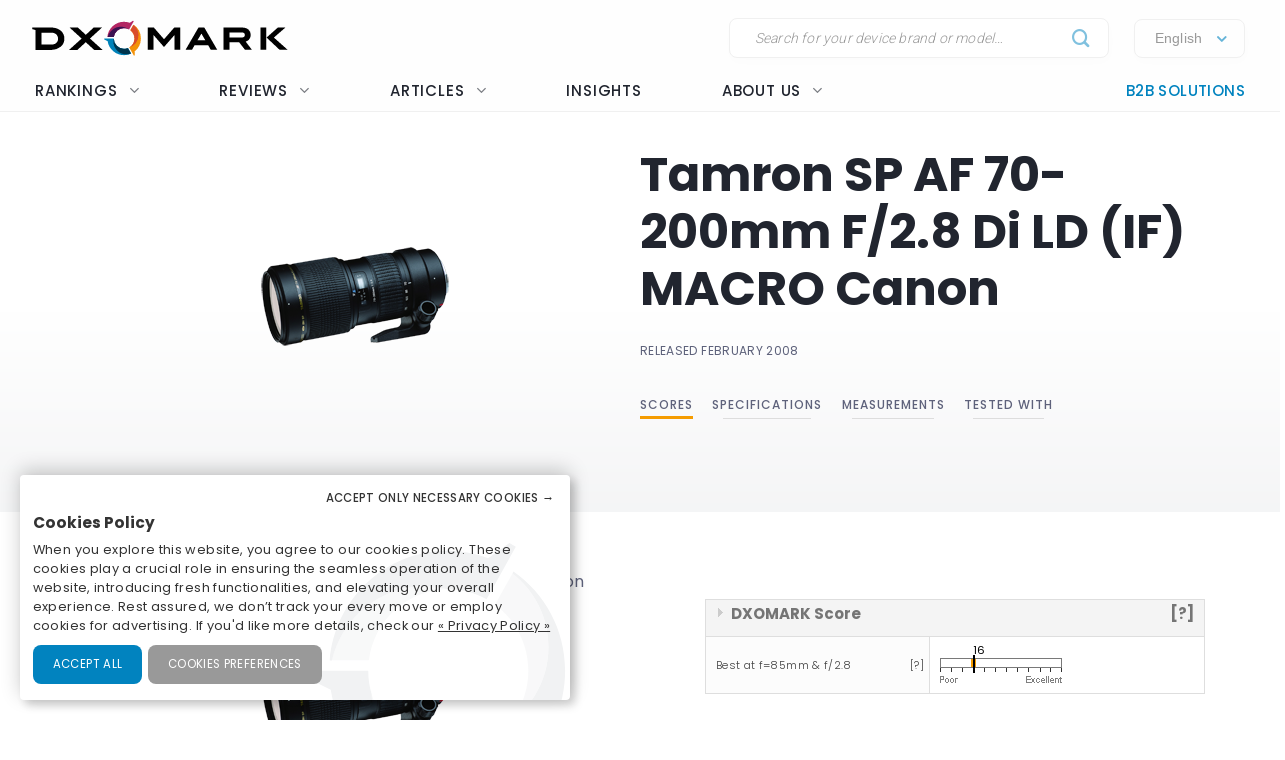

--- FILE ---
content_type: text/html; charset=UTF-8
request_url: https://www.dxomark.com/Lenses/Tamron/Tamron-SP-AF-70-200mm-F28-Di-LD-IF-MACRO-Canon-mounted-on-Canon-EOS-1D-Mark-IV__629
body_size: 22430
content:
<!DOCTYPE html>
<html lang="fr">
    <head>
                        <title>Tamron SP AF 70-200mm F/2.8 Di LD (IF) MACRO Canon - DXOMARK</title>

                            <meta charset="UTF-8" />
                <meta name="viewport" content="width=device-width">
                <meta http-equiv="X-UA-Compatible" content="IE=edge">
                <meta name="description" content="">

                                                            <link rel="canonical" href="/Lenses/Tamron/Tamron-SP-AF-70-200mm-F28-Di-LD-IF-MACRO-Canon-mounted-on-Canon-EOS-1D-Mark-IV__629">
                                    
                <meta property="og:type" content="website">
                <meta property="og:title" content="DXOMARK">
                                <meta property="og:url" content="http://www.dxomark.com/Lenses/Tamron/Tamron-SP-AF-70-200mm-F28-Di-LD-IF-MACRO-Canon-mounted-on-Canon-EOS-1D-Mark-IV__629">
                <meta property="og:site_name" content="DXOMARK">
                <meta property="og:image" content="https://www.dxomark.com/wp-content/uploads/2020/10/DXOMARK.jpg">
                <meta property="og:image:width" content="1920">
                <meta name="twitter:card" content="summary_large_image">
                <meta property="og:image:height" content="1080">


                    
            
            <link rel='stylesheet' href='https://www.dxomark.com/wp-content/plugins/sitepress-multilingual-cms/templates/language-switchers/legacy-list-horizontal/style.min.css?ver=1' type='text/css' media='all' /><link rel='stylesheet' href='https://www.dxomark.com/wp-content/themes/flatsome/style.css?ver=4.0.0.53' type='text/css' media='all' /><link rel='stylesheet' href='https://www.dxomark.com/assets/src/libs/select2/css/select2.css?ver=4.0.0.53' type='text/css' media='all' /><link rel='stylesheet' href='https://www.dxomark.com/wp-content/themes/flatsome/assets/css/flatsome.css?ver=3.18.3' type='text/css' media='all' /><link rel='stylesheet' href='https://www.dxomark.com/wp-content/themes/flatsome-child/assets/css/legacy.css?ver=0.0.2.4' type='text/css' media='all' /><link rel='stylesheet' href='https://www.dxomark.com/wp-content/themes/flatsome-child/assets/css/global.css?ver=0.0.8.0' type='text/css' media='all' /><link rel='stylesheet' href='https://www.dxomark.com/wp-content/themes/flatsome-child/assets/css/custom.css?ver=0.0.1.42' type='text/css' media='all' /><link rel='stylesheet' href='https://www.dxomark.com/wp-content/themes/flatsome-child/tracking/cookies/orejime.css?ver=0.0.9' type='text/css' media='all' /><link rel='stylesheet' href='https://www.dxomark.com/wp-content/themes/flatsome-child/tracking/cookies/orejime-styles.css?ver=0.0.9' type='text/css' media='all' /><link rel='stylesheet' href='https://www.dxomark.com/wp-content/themes/flatsome-child/tracking/cookies/custom-styles.css?ver=0.0.9' type='text/css' media='all' /><link rel='stylesheet' href='https://www.dxomark.com/wp-content/themes/flatsome-child/style.css?ver=4.0.0.53' type='text/css' media='all' /><head>
	
	
	

	<script>(function(html){html.className = html.className.replace(/\bno-js\b/,'js')})(document.documentElement);</script>






	<!-- This site is optimized with the Yoast SEO Premium plugin v22.0 (Yoast SEO v22.0) - https://yoast.com/wordpress/plugins/seo/ -->
	
	
	
	
	
	
	
	
	
	
	
	
	
	
	
	
	<!-- / Yoast SEO Premium plugin. -->











<style id='wp-block-library-inline-css' type='text/css'>
:root{--wp-admin-theme-color:#007cba;--wp-admin-theme-color--rgb:0,124,186;--wp-admin-theme-color-darker-10:#006ba1;--wp-admin-theme-color-darker-10--rgb:0,107,161;--wp-admin-theme-color-darker-20:#005a87;--wp-admin-theme-color-darker-20--rgb:0,90,135;--wp-admin-border-width-focus:2px;--wp-block-synced-color:#7a00df;--wp-block-synced-color--rgb:122,0,223}@media (min-resolution:192dpi){:root{--wp-admin-border-width-focus:1.5px}}.wp-element-button{cursor:pointer}:root{--wp--preset--font-size--normal:16px;--wp--preset--font-size--huge:42px}:root .has-very-light-gray-background-color{background-color:#eee}:root .has-very-dark-gray-background-color{background-color:#313131}:root .has-very-light-gray-color{color:#eee}:root .has-very-dark-gray-color{color:#313131}:root .has-vivid-green-cyan-to-vivid-cyan-blue-gradient-background{background:linear-gradient(135deg,#00d084,#0693e3)}:root .has-purple-crush-gradient-background{background:linear-gradient(135deg,#34e2e4,#4721fb 50%,#ab1dfe)}:root .has-hazy-dawn-gradient-background{background:linear-gradient(135deg,#faaca8,#dad0ec)}:root .has-subdued-olive-gradient-background{background:linear-gradient(135deg,#fafae1,#67a671)}:root .has-atomic-cream-gradient-background{background:linear-gradient(135deg,#fdd79a,#004a59)}:root .has-nightshade-gradient-background{background:linear-gradient(135deg,#330968,#31cdcf)}:root .has-midnight-gradient-background{background:linear-gradient(135deg,#020381,#2874fc)}.has-regular-font-size{font-size:1em}.has-larger-font-size{font-size:2.625em}.has-normal-font-size{font-size:var(--wp--preset--font-size--normal)}.has-huge-font-size{font-size:var(--wp--preset--font-size--huge)}.has-text-align-center{text-align:center}.has-text-align-left{text-align:left}.has-text-align-right{text-align:right}#end-resizable-editor-section{display:none}.aligncenter{clear:both}.items-justified-left{justify-content:flex-start}.items-justified-center{justify-content:center}.items-justified-right{justify-content:flex-end}.items-justified-space-between{justify-content:space-between}.screen-reader-text{clip:rect(1px,1px,1px,1px);word-wrap:normal!important;border:0;-webkit-clip-path:inset(50%);clip-path:inset(50%);height:1px;margin:-1px;overflow:hidden;padding:0;position:absolute;width:1px}.screen-reader-text:focus{clip:auto!important;background-color:#ddd;-webkit-clip-path:none;clip-path:none;color:#444;display:block;font-size:1em;height:auto;left:5px;line-height:normal;padding:15px 23px 14px;text-decoration:none;top:5px;width:auto;z-index:100000}html :where(.has-border-color){border-style:solid}html :where([style*=border-top-color]){border-top-style:solid}html :where([style*=border-right-color]){border-right-style:solid}html :where([style*=border-bottom-color]){border-bottom-style:solid}html :where([style*=border-left-color]){border-left-style:solid}html :where([style*=border-width]){border-style:solid}html :where([style*=border-top-width]){border-top-style:solid}html :where([style*=border-right-width]){border-right-style:solid}html :where([style*=border-bottom-width]){border-bottom-style:solid}html :where([style*=border-left-width]){border-left-style:solid}html :where(img[class*=wp-image-]){height:auto;max-width:100%}:where(figure){margin:0 0 1em}html :where(.is-position-sticky){--wp-admin--admin-bar--position-offset:var(--wp-admin--admin-bar--height,0px)}@media screen and (max-width:600px){html :where(.is-position-sticky){--wp-admin--admin-bar--position-offset:0px}}
</style>




<style id='flatsome-main-inline-css' type='text/css'>
@font-face {
				font-family: "fl-icons";
				font-display: block;
				src: url(https://www.dxomark.com/wp-content/themes/flatsome/assets/css/icons/fl-icons.eot?v=3.18.3);
				src:
					url(https://www.dxomark.com/wp-content/themes/flatsome/assets/css/icons/fl-icons.eot#iefix?v=3.18.3) format("embedded-opentype"),
					url(https://www.dxomark.com/wp-content/themes/flatsome/assets/css/icons/fl-icons.woff2?v=3.18.3) format("woff2"),
					url(https://www.dxomark.com/wp-content/themes/flatsome/assets/css/icons/fl-icons.ttf?v=3.18.3) format("truetype"),
					url(https://www.dxomark.com/wp-content/themes/flatsome/assets/css/icons/fl-icons.woff?v=3.18.3) format("woff"),
					url(https://www.dxomark.com/wp-content/themes/flatsome/assets/css/icons/fl-icons.svg?v=3.18.3#fl-icons) format("svg");
			}
</style>







<script type="text/javascript" src="https://www.dxomark.com/wp-includes/js/jquery/jquery.min.js?ver=3.7.1" id="jquery-core-js"></script>
<script type="text/javascript" id="geojs-js-before">
/* <![CDATA[ */
function geoip(geoipresponse) {
            let countryCode = geoipresponse.country_code;
            if (countryCode == 'FR') {
                jQuery('.amazon-affiliate-card').not('.country-' + countryCode.toLowerCase()).hide();
            }

            if (!jQuery('.amazon-affiliate-card.country-' + countryCode.toLowerCase()).length) {
                jQuery('#prices').hide();
                jQuery('.pricing-menu').hide();
            }
        }
/* ]]> */
</script>
<script type="text/javascript" src="https://get.geojs.io/v1/ip/geo.js?ver=6.4.3" id="geojs-js" async="async" data-wp-strategy="async"></script>
<script type="text/javascript" id="wpml-xdomain-data-js-extra">
/* <![CDATA[ */
var wpml_xdomain_data = {"css_selector":"wpml-ls-item","ajax_url":"https:\/\/www.dxomark.com\/wp-admin\/admin-ajax.php","current_lang":"en","_nonce":"88b6354715"};
/* ]]> */
</script>
<script type="text/javascript" src="https://www.dxomark.com/wp-content/plugins/sitepress-multilingual-cms/res/js/xdomain-data.js?ver=4.6.9" id="wpml-xdomain-data-js" defer="defer" data-wp-strategy="defer"></script>








<!-- This site is optimized with the Schema plugin v1.7.9.6 - https://schema.press -->
<script type="application/ld+json">{"@context":"https:\/\/schema.org","@type":"Organization","@id":"https:\/\/www.dxomark.com#organization","name":"DXOMARK","url":"https:\/\/www.dxomark.com","logo":"https:\/\/cdn.dxomark.com\/wp-content\/themes\/flatsome-child\/assets\/img\/logo-o.svg","sameAs":["http:\/\/www.facebook.com\/pages\/DxOMark\/213142635378983?sk=wall","https:\/\/twitter.com\/dxomark\/","https:\/\/www.instagram.com\/dxomark\/","https:\/\/www.youtube.com\/channel\/UCjVn8ZMN6k8uZ-QP5RUj-vQ","https:\/\/fr.linkedin.com\/company\/dxomark-image-labs"]}</script>

<!-- Markup (JSON-LD) structured in schema.org ver.4.7.0 START -->
<script type="application/ld+json">
{
    "@context": "http://schema.org",
    "@type": "WebSite",
    "name": "DXOMARK",
    "alternateName": "",
    "url": "https://www.dxomark.com"
}
</script>
<!-- Markup (JSON-LD) structured in schema.org END -->

        <script>
            if ((document.cookie.match( /^(?:.*;)?\s*cookie_notice_accepted\s*=\s*([^;]+)(?:.*)?$/)||[,null])[1] != 'false') {


                (function(i,s,o,g,r,a,m){i['GoogleAnalyticsObject']=r;i[r]=i[r]||function(){
                (i[r].q=i[r].q||[]).push(arguments)},i[r].l=1*new Date();a=s.createElement(o),
                m=s.getElementsByTagName(o)[0];a.async=1;a.src=g;m.parentNode.insertBefore(a,m)
                })(window,document,'script','https://www.google-analytics.com/analytics.js','ga');

                ga('create', 'UA-5340360-1', 'auto');
                ga('set', 'contentGroup1', 'DXOMARK');
                ga('send', 'pageview');

                function _gaLt(event) {

                    /* If GA is blocked or not loaded, or not main|middle|touch click then don't track */
                    if (!ga.hasOwnProperty('loaded') || ga.loaded != true || (event.which != 1 && event.which != 2)) {
                        return;
                    }

                    var el = event.srcElement || event.target;

                    /* Loop up the DOM tree through parent elements if clicked element is not a link (eg: an image inside a link) */
                    while (el && (typeof el.tagName == 'undefined' || el.tagName.toLowerCase() != 'a' || !el.href)) {
                        el = el.parentNode;
                    }

                    /* if a link with valid href has been clicked */
                    if (el && el.href) {

                        var link = el.href;

                        /* Only if it is an external link */
                        if (link.indexOf(location.host) == -1 && link.indexOf('cdn.dxomark.com') == -1 && !link.match(/^javascript\:/i)) {

                            /* Is actual target set and not _(self|parent|top)? */
                            var target = (el.target && !el.target.match(/^_(self|parent|top)$/i)) ? el.target : false;

                            /* Assume a target if Ctrl|shift|meta-click */
                            if (event.ctrlKey || event.shiftKey || event.metaKey || event.which == 2) {
                                target = '_blank';
                            }

                            var hbrun = false; // tracker has not yet run

                            /* HitCallback to open link in same window after tracker */
                            var hitBack = function() {
                                /* run once only */
                                if (hbrun) return;
                                hbrun = true;
                                window.location.href = link;
                            };

                            var label = el.textContent || el.innerText || '';

                            if (target) { /* If target opens a new window then just track */
                                ga(
                                    'send', 'event', 'Outgoing Links', link,
                                    label
                                );
                            } else { /* Prevent standard click, track then open */
                                event.preventDefault ? event.preventDefault() : event.returnValue = !1;
                                /* send event with callback */
                                ga(
                                    'send', 'event', 'Outgoing Links', link,
                                    label, {
                                        'hitCallback': hitBack
                                    }
                                );

                                /* Run hitCallback again if GA takes longer than 1 second */
                                setTimeout(hitBack, 1000);
                            }
                        }
                    }
                }

                var _w = window;
                /* Use 'click' if touchscreen device, else 'mousedown' */
                var _gaLtEvt = ('ontouchstart' in _w) ? 'click' : 'mousedown';
                /* Attach the event to all clicks in the document after page has loaded */
                _w.addEventListener ? _w.addEventListener('load', function() {document.body.addEventListener(_gaLtEvt, _gaLt, !1)}, !1)
                    : _w.attachEvent && _w.attachEvent('onload', function() {document.body.attachEvent('on' + _gaLtEvt, _gaLt)});
            }

            jQuery(function($){
                $(document).ready(function() {
                    $('.orejime-Notice-saveButton').click(function(){
                        ga('send', {
                          hitType: 'event',
                          eventCategory: 'Cookies',
                          eventAction: 'Accept',
                          eventLabel: 'Accept Cookies'
                        });
                    });

                    $('.orejime-Notice-declineButton').click(function(){
                        ga('send', {
                          hitType: 'event',
                          eventCategory: 'Cookies',
                          eventAction: 'Necessary only',
                          eventLabel: 'Accept only necessary cookies'
                        });
                    });

                    $('.orejime-Notice-learnMoreButton').click(function(){
                        ga('send', {
                          hitType: 'event',
                          eventCategory: 'Cookies',
                          eventAction: 'Preferences',
                          eventLabel: 'Cookies preferences'
                        });
                    });

                    $('.orejime-Notice-privacyPolicyLink').click(function(){
                        ga('send', {
                          hitType: 'event',
                          eventCategory: 'Cookies',
                          eventAction: 'Privacy Policy',
                          eventLabel: 'Privacy Policy'
                        });
                    });


                    var target = document.querySelector('.orejime-ModalPortal');
                    var observer = new MutationObserver(function(mutations) {
                        $('.orejime-Modal-saveButton').click(function(){
                            ga('send', {
                              hitType: 'event',
                              eventCategory: 'Cookies',
                              eventAction: 'Confirm',
                              eventLabel: 'Confirm'
                            });
                        });

                        $('.orejime-AppToggles-disableAll').click(function(){
                            ga('send', {
                              hitType: 'event',
                              eventCategory: 'Cookies',
                              eventAction: 'Disable all',
                              eventLabel: 'Disable all except necessary cookies'
                            });
                        });

                        $('.orejime-AppToggles-enableAll').click(function(){
                            ga('send', {
                              hitType: 'event',
                              eventCategory: 'Cookies',
                              eventAction: 'Enable all',
                              eventLabel: 'Enable all cookies'
                            });
                        });
                    });

                    observer.observe(target, {
                        childList:     true
                    });



                    $('.smartphones-ranking #ranking-brand-filter').click(function(){
                        ga('send', {
                          hitType: 'event',
                          eventCategory: 'Smartphone Ranking Filters',
                          eventAction: 'Filter Use',
                          eventLabel: 'Brand Filter'
                        });
                    });

                    $('.smartphones-ranking #ranking-segment-filter').click(function(){
                        ga('send', {
                          hitType: 'event',
                          eventCategory: 'Smartphone Ranking Filters',
                          eventAction: 'Filter Use',
                          eventLabel: 'Segment Filter'
                        });
                    });

                    $('.smartphones-ranking #ranking-price-filter').click(function(){
                        ga('send', {
                          hitType: 'event',
                          eventCategory: 'Smartphone Ranking Filters',
                          eventAction: 'Filter Use',
                          eventLabel: 'Price Filter'
                        });
                    });

                    $('.smartphones-ranking #ranking-date-filter').click(function(){
                        ga('send', {
                          hitType: 'event',
                          eventCategory: 'Smartphone Ranking Filters',
                          eventAction: 'Filter Use',
                          eventLabel: 'Date Filter'
                        });
                    });

                    $('.speakers-ranking #ranking-brand-filter').click(function(){
                        ga('send', {
                          hitType: 'event',
                          eventCategory: 'Speaker Ranking Filters',
                          eventAction: 'Filter Use',
                          eventLabel: 'Brand Filter'
                        });
                    });

                    $('.speakers-ranking #ranking-segment-filter').click(function(){
                        ga('send', {
                          hitType: 'event',
                          eventCategory: 'Speaker Ranking Filters',
                          eventAction: 'Filter Use',
                          eventLabel: 'Segment Filter'
                        });
                    });

                    $('.speakers-ranking #ranking-price-filter').click(function(){
                        ga('send', {
                          hitType: 'event',
                          eventCategory: 'Speaker Ranking Filters',
                          eventAction: 'Filter Use',
                          eventLabel: 'Price Filter'
                        });
                    });

                    $('.speakers-ranking #ranking-date-filter').click(function(){
                        ga('send', {
                          hitType: 'event',
                          eventCategory: 'Speaker Ranking Filters',
                          eventAction: 'Filter Use',
                          eventLabel: 'Date Filter'
                        });
                    });

                    $('.ranking-position .more').click(function(){
                        ga('send', {
                          hitType: 'event',
                          eventCategory: 'Review Rankings Expand',
                          eventAction: 'Show More',
                          eventLabel: 'Ranking Expand'
                        });
                    });

                    $('.rankings-container .us-switch').click(function(){
                        ga('send', {
                          hitType: 'event',
                          eventCategory: 'Speaker Ranking US-Toggle',
                          eventAction: 'US Toggle Switch',
                          eventLabel: 'US Toggle'
                        });
                    });

                    $('.smartphones .sort-header').click(function(){
                        let sortColumn = '';
                        if ($(this).hasClass('mobile')) {
                            sortColumn = 'Camera';
                        } else if ($(this).hasClass('selfie')) {
                            sortColumn = 'Selfie';
                        } else if ($(this).hasClass('audio')) {
                            sortColumn = 'Audio';
                        } else if ($(this).hasClass('display')) {
                            sortColumn = 'Display';
                        } else if ($(this).hasClass('battery')) {
                            sortColumn = 'Battery';
                        } else if ($(this).hasClass('launch_date')) {
                            sortColumn = 'Date';
                        } else if ($(this).hasClass('launch_price')) {
                            sortColumn = 'Price';
                        }

                        ga('send', {
                          hitType: 'event',
                          eventCategory: 'Smartphone Ranking Sort',
                          eventAction: 'Sort by Protocol',
                          eventLabel: sortColumn + ' Sort'
                        });
                    });

                    $('.speakers .sort-header').click(function(){
                        let sortColumn = '';
                        if ($(this).hasClass('launch_date')) {
                            sortColumn = 'Date';
                        } else if ($(this).hasClass('launch_price')) {
                            sortColumn = 'Price';
                        }

                        ga('send', {
                          hitType: 'event',
                          eventCategory: 'Speaker Ranking Sort',
                          eventAction: 'Sort by Protocol',
                          eventLabel: sortColumn + ' Sort'
                        });
                    });


                    $('.download-report-camera').click(function(){
                        ga('send', {
                          hitType: 'event',
                          eventCategory: 'Download Report',
                          eventAction: 'Download Report Camera',
                          eventLabel: 'Download Report Camera'
                        });
                    });



                    setTimeout(function() {
                        if (document.querySelector('affilizz-lazy-content') !== null && document.querySelector('affilizz-lazy-content').shadowRoot.querySelector('.affilizz-offer') !== null) {
                            $('.download-report-camera').click(function(){
                                ga('send', {
                                  hitType: 'event',
                                  eventCategory: 'Affiliz Display',
                                  eventAction: 'Affiliz Display Product Review',
                                  eventLabel: 'Affiliz Display Product Review'
                                });
                            });
                        }
                    }, 3000);

                });
            });

        </script>

    
        <!-- Google tag (gtag.js) -->
        <script async src="https://www.googletagmanager.com/gtag/js"></script>
        <script>
            if ((document.cookie.match( /^(?:.*;)?\s*cookie_notice_accepted\s*=\s*([^;]+)(?:.*)?$/)||[,null])[1] != "false") {
                window.dataLayer = window.dataLayer || [];
                function gtag(){dataLayer.push(arguments);}
                gtag("js", new Date());
                gtag("config", "G-9JY6CQ7T1K");

            }
        </script>
    
        <!-- Microsoft clarity -->
        <script type="text/javascript" type="opt-in" data-type="application/javascript" data-name="microsoftClarity">
            (function(c,l,a,r,i,t,y){
                c[a]=c[a]||function(){(c[a].q=c[a].q||[]).push(arguments)};
                t=l.createElement(r);t.async=1;t.src="https://www.clarity.ms/tag/"+i;
                y=l.getElementsByTagName(r)[0];y.parentNode.insertBefore(t,y);
            })(window, document, "clarity", "script", "k1rgrsydgv");
        </script>
    <script type="text/javascript">var cdn = "https://www.dxomark.com";</script><style>.bg{opacity: 0; transition: opacity 1s; -webkit-transition: opacity 1s;} .bg-loaded{opacity: 1;}</style><style></style>
        <style type="text/css">

            @font-face {
                font-family: FuturaPTMedium;
                src: url("../assets/fonts/futura-pt-medium.otf");
            }

            #comments {
                display: none;
            }

            .labelTitle {
                display: flex;
                flex-direction: column;
                justify-content: center;
            }

            .labelTitle span {
                font-weight: 400;
            }

            .label-sub {
                font-size: 15px;
                font-style: italic;
            }

            .labeled-devices .title p.h1 {
                font-size: 96px;
                border-bottom: none;
                margin-bottom: 0;
                padding-bottom: 0;
                color: #21252f;
            }
            .labeled-devices .title h2 {
                font-size: 28px;
                font-weight: 500;
                border-bottom: none;
                margin-top: 0;
            }

            .labeled-devices .label-stamp {
                display: flex;
                flex-direction: column;
            }


            .labeled-devices .accordion-title {
                padding: 0;
                background: none;
                border: none;
            }

            .labeled-devices .accordion-title i {
                margin: -22px 0 0;
                padding: 0 10px;
            }

            .labeled-devices .accordion-inner {
                padding: 0;
            }


            .labeled-devices .parent {
              display: flex;
              flex-wrap: wrap;
            }

            .labeled-devices .child {
                flex: 1 0 30%;
                margin: 5px 0;
                text-overflow: ellipsis;
                white-space: nowrap;
                overflow: hidden;
                font-family: "Poppins";
                font-style: normal;
                font-weight: 600;
                font-size: 13px;
                line-height: 20px;
            }

            .labeled-devices .child a {
                color: #5e627b;
            }

            .labeled-devices .label-tabs h2 {
            }

            .labeled-devices h3 {
                font-size: 28px;
                margin-bottom: 0;
                margin-top: 30px;
            }

            .labeled-devices .label-gold h3,
            .labeled-devices .label-gold h4 {
                color:  #D7B361;
            }

            .labeled-devices .label-silver h3,
            .labeled-devices .label-silver h4 {
                color:  #606060;
            }

            .labeled-devices .label-bronze h3,
            .labeled-devices .label-bronze h4 {
                color:  #B13F18;
            }


            .labeled-devices .label-tabs .tab-panels {
                border: none;
            }

            .labeled-devices .label-tabs ul li {
                text-align: center;
                margin: -2px 0;
            }

             .labeled-devices .label-tabs ul li .tab-icon {
                width: 50px;
                height: 50px;
            }

            .labeled-devices .label-tabs ul li.active a {
                font-weight: 600;
                position: relative;
                filter: none;
                border-bottom: 3px solid var(--context-color);
            }
            .labeled-devices .label-tabs ul li.active aaa:after {
                content: "";
                background-color: var(--context-color);
                height: 3px;
                width: 100%;
            }

            .labeled-devices .label-tabs ul li a {
                background: none;
                font-family: "Poppins";
                font-weight: 400;
                font-size: 12px;                                
                display: flex;
                flex-direction: column;
                flex-wrap: nowrap;
                justify-content: flex-start;
                border: none;
                padding: 5px 0 0;
                margin: 0 10px;
                border-bottom: 3px solid white;
                filter: opacity(0.5) grayscale(1);
            }

            .labeled-devices .tabbed-content > ul.nav-size-normal > li {
                margin: 15px;
            }

        </style>

        <script type="text/javascript">

        function getSVGParams() {
            // Find all .dynamic-svg SVGs elements
            // console.log("1");
            const dynamicSVGs = document.getElementsByClassName("dynamic-svg");
            // Replace dynamic params for each SVGs
            for (i = 0; i < dynamicSVGs.length; i++) {
                const dynamicSVG = dynamicSVGs[i];
                const dynamicSVGSRC = dynamicSVG.getAttribute("data");
                const dynamicSVGParams = dynamicSVGSRC.split("?")[1].split("&");
                // Set SGV object attribute for each dynamic params
                for (y = 0; y < dynamicSVGParams.length; y++) {
                    // console.log("2");
                    var sName = dynamicSVGParams[y].split("=")[0];
                    var sValue = dynamicSVGParams[y].split("=")[1];
                    if (dynamicSVG.contentDocument) {
                        let textElement = dynamicSVG.contentDocument.documentElement.querySelector("#dynamic-param-" + sName);
                        // console.log(sValue);
                        
                        if (textElement) {
                            textElement.textContent = sValue;
                        }
                    }
                }
            }
        };

        document.addEventListener("DOMContentLoaded", function() {
            const dynamicSVGs = document.getElementsByClassName("dynamic-svg");
            for (i = 0; i < dynamicSVGs.length; i++) {
                const dynamicSVG = dynamicSVGs[i];
                dynamicSVG.addEventListener("load", function() {
                    // console.log("ok");
                    getSVGParams();
                }, true);
            }
        }, false);

        </script>
        <script type="text/javascript">
                jQuery(document).ready(function() {
                  const myHash = location.hash.substr(1)
                  // console.log(myHash);
                  if (myHash == "speakers") {
                    $(".speakers .accordion-inner").show();
                  }
                })
        </script>

    <link rel="icon" href="https://www.dxomark.com/wp-content/uploads/2019/09/logo-o-transparent-150x150.png" sizes="32x32" />
<link rel="icon" href="https://www.dxomark.com/wp-content/uploads/2019/09/logo-o-transparent.png" sizes="192x192" />



    <style type="text/css">

        .subscoreTitle h4 {
            font-size: 1.6em;
        }

        .subscoreTitle h5 {
            font-size: 1.5em;
            margin-bottom: 0;
            flex: 1;
            line-height: 32px;
        }

        .score-summary .bars-graph .col .row .col {
            margin: 10px 0!important;
        }

        .subscoreHeading.heading-score-v5.summary-v5 {
                padding: 5px;
                margin: 0;
        }

        .subscoreHeading.heading-score-v5.summary-v5 .summaryBar {
            display: flex;
            flex-direction: row;
            align-content: center;
        }

        .subscoreHeading.heading-score-v5.summary-v5 .summaryBar .subscoreTitle {
            min-width: 100px;
            font-size: 13px;
            line-height: 24px;
            justify-content: flex-end;
            padding-right: 10px;
        }
        .subscoreHeading.heading-score-v5.summary-v5 .summaryBar .subscoreTitle a {
            color: #5e627b;
        }

        .subscoreHeading.heading-score-v5.summary-v5 .summaryBar .subScoreBars {
            transform: scale(0.65);
            width: 95%;
            margin: -8px -45% -8px -20%;
            align-content: center;
        }

        .subscoreHeading.heading-score-v5.summary-v5 .currentScore {
            font-size: 20px;
            width: 30px;
            text-align: center;
        }

        .subscoreHeading.heading-score-v5.summary-v5 .subScoreBars .bestDeviceBar .bestDeviceSubScore {
            display: block;            
        }



            .score-summary.battery .subscores {
                justify-content: left;
                padding-left: 15px;
                color: #5e627b;
            }

            .score-summary.battery .subscores .value {
                color: var(--context-color);
            }

            .score-summary.battery .subscores .value {
                font-size: 28px;
            }

            .score-summary.battery .bars-graph .col.large-8 {
                margin: 5px -15px 5px;
            }


            @media (max-width: 849px) {
                .score-summary.battery .subscores {
                    justify-content: center!important;
                    text-align: center;
                }
            }





            .score-summary .subscores,
            .score-summary.camera .subscores,
            .score-summary.audio .subscores,
            .score-summary.selfie .subscores,
            .score-summary.display .subscores,
            .score-summary.battery .subscores,
            .score-summary .subscores a,
            .score-summary.camera .subscores a,
            .score-summary.audio .subscores a,
            .score-summary.selfie .subscores a,
            .score-summary.display .subscores a,
            .score-summary.battery .subscores a {
                justify-content: left;
                color: #5e627b;
                height: 100%;
            }

            .score-summary .subscores .value {
                color: var(--context-color);
            }

            @media (max-width: 849px) {
                .score-summary .subscores {
                    justify-content: center!important;
                    text-align: center;
                }

                .subscoreHeading.heading-score-v5.summary-v5 .summaryBar .subScoreBars {
                    margin: -8px -45% -8px -18%;
                    width: 100%;
                }
            }
    </style>
    <style>
        .subscoreHeading.heading-score-v5 {
            background-color: #fff;
            border: none;
            padding: 20px 0 10px;
            flex-direction: column;
            font-size: 16px;
        }
        .subscoreHeading.heading-score-v5 .subscoreTitle {
            display: flex;
            flex-direction: row;
        }


        .subscoreHeading.heading-score-v5 .currentScore {
            font-size: 2em;
            font-family: var(--global--font-titles);
            font-weight: 700;
            color: var(--context-color);
            padding-right: 5px;
            line-height: 35px;
            min-width: 65px;
        }
        .subscoreHeading.heading-score-v5 h2, .subscoreHeading.heading-score-v5 h3, .subscoreHeading.heading-score-v5 h4 {
            font-weight: 600;
            /*color: var(--context-color);*/
            color: #5e627b;
        }
        .subscoreHeading.heading-score-v5 h3 {
            font-size: 2em;
        }
        .subscoreHeading.heading-score-v5 .subScoreBars {
            min-width: 60%;
            font-family: var(--global--font-titles);
            margin-top: 10px;
        }
        .subscoreHeading.heading-score-v5 .subScoreBars .bestDeviceBar {
            height: 15px;
            border-radius: 100px;
            margin: 10px 0;
            min-width: 55%;
        }

        .subscoreHeading.heading-score-v5 .subScoreBars .currentDeviceBar {
            border-radius: 100px;
        }
        .subscoreHeading.heading-score-v5 .subScoreBars .bestDeviceBar p.currentDeviceName {
            display: none;
        }
        .subscoreHeading.heading-score-v5 .subScoreBars .bestDeviceBar .bestDeviceSubScore {
            padding: 0;
            margin-top: -5px;
            font-size: 1em;
            font-weight: 600;
            width: 40px;
        }
        .subscoreHeading.heading-score-v5 .subScoreBars .bestDeviceBar>p {
            color: #b7baca;
        }
        .subscoreHeading.heading-score-v5 .subScoreBars .bestDeviceName {
            font-size: 0.75em;
            font-weight: 600;
            color: #b7baca;
        }

        .subscoreHeading.heading-score-v5 .subScoreBars .bestDeviceBar {
            min-width: calc(100% - 105px)
        }

        .subscoreHeading.heading-score-v5 .subScoreBars .bestDeviceNameMobile {
            width: 100%;
            text-align: right;
            font-size: 0.75em;
            padding: 8px 0 3px;
            font-weight: 600;
            color: #b7baca;
        }

        .subscoreHeading.heading-score-v5.level-4 {
            font-size:  14px;
        }
        .subscoreHeading.heading-score-v5.level-4 .subScoreBars,
        .subscoreHeading.heading-score-v5.level-4 .currentScore {
            padding: 0px 20px 0 2px;
        }
        .subscoreHeading.heading-score-v5.level-4 .subScoreBars .bestDeviceBar {
            height: 12px;
        }

        .subscoreHeading.heading-score-v5.level-5 {
            font-size:  12px;
        }
        .subscoreHeading.heading-score-v5.level-5 .subScoreBars,
        .subscoreHeading.heading-score-v5.level-5 .currentScore {
            padding: 0px 20px 0 2px;
        }
        .subscoreHeading.heading-score-v5.level-5 .subScoreBars .bestDeviceBar {
            height: 10px;
        }

        @media (max-width: 849px) {

            .subscoreHeading.heading-score-v5 .subScoreBars .bestDeviceName {
                width: 100%;
                text-align: right;
                font-size: 0.75em;
            }

        }

        @media (max-width: 549px) {
            .subscoreHeading.heading-score-v5 .subScoreBars .bestDeviceBar .bestDeviceSubScore {
                display: block;
            }
        }




        .info-box {
            border: 1px solid #eee;
            border-radius: var(--global--border-radius);
            display: flex;
            flex-direction: row;
            padding: 10px 20px;
            font-size: 13px;
            font-style: italic;
            margin: -10px 0 30px;
        }

        .info-box .info-box-icon {
            display: flex;
            flex-direction: column;
            justify-content: center;
            align-content: center;
        }

        .info-box .info-box-icon a {
            background-color: #dddddd;
            border-radius: 50px;
            color: white;
            text-align: center;
            width: 20px;
            height: 20px;
            cursor: pointer;
            display: inline-block;
            line-height: 20px;
            font-size: 13px;
            font-weight: bolder;
            font-family: monospace;
            font-style: italic;
            font-style: italic;
            transform: scale(1.5);
            margin: 0 40px 0 30px;
        }

        .info-box .info-box-title {
            font-weight: 600;
            padding-top: 10px;
        }

        .info-box .info-box-content {
            font-size: 1em;   
        }

        .info-box .info-box-content p {
            margin: 5px 0;
        }

        .info-box .info-box-link {
            text-align: right;
        }

        .info-box .info-box-link a {
            color: #334862;
            font-size: 1em;
            font-weight: 600;   
        }

        .info-box .info-box-link a i {
            font-size: 15px;
            top: 4px;
            left: 6px; 
        }

        @media (max-width: 849px) {

            .info-box {
                font-size: 11px;
            }

            .info-box .info-box-icon a {
                margin: 0 15px 0 0;
                transform: scale(1);
            }

        }

    </style>		<style type="text/css" id="wp-custom-css">
			/*
You can add your own CSS here.

Click the help icon above to learn more.
*/

#post-16072 .entry-image {
display: none;
}		</style>
		
    <style>

        .echarts-item {
            padding: 30px 15px 15px;
            border-radius: var(--global--border-radius-buttons);
            border: 1px solid #eee;
            background-color: #fff;
        }

        .echarts-item .echarts-item {
            border: none;
        }

        .tabbed-content .echarts-item {
            border: none;
            background: none;
        }

        .tabbed-content.two-tabs {
            padding: 15px 0;
        }

        .tabbed-content.two-tabs .col {
            padding-bottom: 0;
        }

        .tabbed-content.two-tabs .tab-panels {
            border-radius: 0 var(--global--border-radius-buttons) var(--global--border-radius-buttons) var(--global--border-radius-buttons);
            border-color: #eee;
            padding: 0;
        }

        .tabbed-content.two-tabs ul li {
            text-align: center;
            margin: -2px 0;
        }

         .tabbed-content.two-tabs ul li .tab-icon {
            width: 50px;
            height: 50px;
        }

        .tabbed-content.two-tabs ul li.active a {
            font-weight: 600;
            position: relative;
            border-top: 1px solid;
            border-color: #eee;
            background: white;
            border-top: 1px solid #eee;
            border-left: 1px solid #eee;
            border-right: 1px solid #eee;
        }
        .tabbed-content.two-tabs ul li.active aaa:after {
            content: '';
            background-color: var(--context-color);
            height: 3px;
            width: 100%;
        }

        .tabbed-content.two-tabs ul li a {
            background: none;
            font-family: 'Poppins';
            font-weight: 400;                                
            display: flex;
            flex-direction: row;
            flex-wrap: nowrap;
            justify-content: flex-start;
            background: #eee;
            border-radius: var(--global--border-radius-buttons) var(--global--border-radius-buttons) 0 0;
            padding: 5px 15px 0;
            border-color: white;
        }
        .tabbed-content.two-tabs ul li a span {
            margin: 10px 0;
        }
    </style><style id="kirki-inline-styles"></style></head>

            <link rel="stylesheet" href="https://www.dxomark.com/assets/build/overridewptemplate.css?3.0.7">













        
    <link rel="stylesheet" href="/assets/build/lens.css?3.0.7">
        <style>
        .related-posts h3 {
            color: #777;
        }
        .protocolsNav li a img {
            padding: 7px;
        }
        .protocolsNav li.scores a img {
            padding: 6px;
            height: 33px;
        }
        #compareCart #compareCartWrapper #compareCartTitle #compareCartAddMoreButton, #compareCart #compareCartWrapper #compareCartTitle #compareCartTitleButton {
            background-color: var(--context-color);
            border-radius: 5px;
        }

        #compareCart #compareCartWrapper.expanded #compareCartBody {
            border-radius: var(--global--border-radius-bars);
        }

        #compareCart #compareCartWrapper {
            z-index: 0;
        }

        #tabs-4 .block_descriptifmini {
            border-radius: 6px;
        }

    </style>

                        <script type="text/javascript">
          var DXO_CURRENT_LOCALE = 'en';
          var DXO_PATH_PREFIX = window.DXO_PATH_PREFIX = "";
          var DXO_POINT_CLOUD_INTL = {
            lensDatabase: {
              thead: {
                model: 'Model', //"Model"
                price: 'Launch Price', //"Launch Price"
                launchDate: 'Launch Date', //"Launch Date"
                overallScore: 'DXOMARK Score', //"DxOMark Score"
                scoreSharpness: 'Sharpness', //"Sharpness"
                scoreDistortion: 'Distortion', //"Distortion"
                scoreVignetting: 'Vignetting', //"Vignetting"
                scoreTransmission: 'Transmission', //"Transmission"
                scoreAC: 'Chr. aberration', //"Chr. aberration"
                compare: 'Compare', //"Compare"
              },
              productDetail: {
                addToCompare: 'Add', //"Add"
                removeToCompare: 'Remove', //"Remove"
                mountedOn: 'On', //"On"
              },
              graph: {
                mountedOn: 'Mounted on', //"Mounted on"
                bestLenses: 'BEST LENSES', //"BEST LENSES"
              }
            },
            cameraDatabase: {
              thead: {
                model: 'Model', //"Model"
                mpix: 'Mpix', //"Mpix"
                sensorFormat: 'Sensor Format', //"Sensor Format"
                price: 'Launch Price', //"Launch Price"
                launchDate: 'Launch Date', //"Launch Date"
                overallScore: 'Overall Score', //"Overall Score"
                scorePortrait: 'Portrait', //"Portrait"
                scoreLandscape: 'Landscape', //"Landscape"
                scoreSports: 'Sports', //"Sports"
                compare: 'Compare', //"Compare"
              },
              productDetail: {
                addToCompare: 'Add', //"Add"
                removeToCompare: 'Remove', //"Remove"
              },
              compareBlock:{
                compareLabel: 'Compare', //"Compare"
                PREVIEW: 'PREVIEW', //"PREVIEW"
                TESTED: 'TESTED', //"TESTED"
                addMoreCameras: 'ADD MORE CAMERAS', //"ADD MORE CAMERAS"
                addMoreLenses: 'ADD MORE LENSES', //"ADD MORE LENSES"
                viewComparison: 'VIEW COMPARISON', //"VIEW COMPARISON"
              },
              graph: {
                bestCameras: 'BEST CAMERAS', //"BEST CAMERAS"
              }
            },
            commonList: {
              review: 'Review',
              preview: 'Preview',
            },
            commonGraph: {
              currentSelection: 'IN CURRENT SELECTION', //"CURRENT SELECTION"
            },
            commonCompare:{
              lensMountedOn: "Mounted on", // "Mounted on"
              viewComparison: "VIEW COMPARISON", // "VIEW COMPARISON"
              productPage: "Product page", // "Product page"
              removeFromCompare: "Remove from compare", // "Remove from compare"
              removeFromCompareShort: "Remove", // "Remove"
              addToCompare: "Add to compare", // "Add to compare"
              addToCompareShort: "Add", // "Add"
              reviewLabel: "Review", // "Review"
            },
            selectLuminance: "Select luminance"
          };
          var DXOMARK_INTL = {

          }
          var DXO_CDN = 'https://www.dxomark.com';
        </script>

                    <script type="text/javascript" src="https://www.dxomark.com/dakdata/src/js/vendor/jquery.min.js?3.0.7"></script>
            <script type="text/javascript" src="https://www.dxomark.com/dakdata/src/js/vendor/jquery-ui.min.js?3.0.7"></script>
            <script type="text/javascript" src="https://www.dxomark.com/dakdata/src/js/vendor/jquery-ui.touch-punch.min.js?3.0.7"></script>
            <script type="text/javascript" src="https://www.dxomark.com/assets/build/main.js?3.0.7"></script>
            <script type="text/javascript" src="https://www.dxomark.com/dakdata/build/global.js?3.0.7"></script>
            </head>

    <body class="page-template page-template-page-blank page-template-page-blank-php page page-id-4 nav-dropdown-has-arrow nav-dropdown-has-shadow nav-dropdown-has-border">
        
                        <a class="skip-link screen-reader-text" href="#main">Skip to content</a>
            
            <div id="wrapper">
                                    <header id="header" class="header has-sticky sticky-jump">
		<div class="header-wrapper">
			

<script>

jQuery(function($){
  $(document).ready(function() {
    $('.banner-grid-wrapper').addClass('ready');
  });
});

</script>



<div id="top-bar" class="header-top hide-for-sticky flex-has-center">
    <div class="flex-row container">
        <div class="flex-grow">
            <a href="https://www.dxomark.com/" title="DXOMARK - The leading source of independent audio, display, battery and image quality measurements and ratings for smartphone, camera, lens, wireless speaker and laptop since 2008." rel="home">
                <img src="https://www.dxomark.com/wp-content/themes/flatsome-child/assets/img/logo.svg?20191116" width="300" height="67" loading="eager" class="logo" alt="DXOMARK" />
            </a>
        </div><!-- flex-col left -->

        <div class="hide-for-medium">
                        <div class="header-search-form full-form search-form html relative">
    <div class="header-search-form-wrapper">
<div class="searchform-wrapper ux-search-box relative is-large"><form method="get" class="searchform" action="https://www.dxomark.com/" role="search">
		<div class="flex-row relative">
			<div class="flex-col flex-grow">
	   	   <input type="search" class="search-field mb-0" name="s" value="" id="s" placeholder="Search for your device brand or model&hellip;" />
			</div><!-- .flex-col -->
			<div class="flex-col">
				<button type="submit" class="ux-search-submit" aria-label="Submit">
					<i class="icon-search" ></i>				</button>
			</div><!-- .flex-col -->
		</div><!-- .flex-row -->
    <div class="live-search-results text-left z-top"></div>
</form>
</div>    </div>
</div>
        </div><!-- .flex-col right -->

        <div class="hide-for-medium">
                            <ul class="header-nav header-nav-main nav nav-center nav-uppercase">
        <li class="has-dropdown header-language-dropdown">
            <a href="#" class="fake-input">
                English            </a>
            <ul class="nav-dropdown nav-dropdown-default">
                <li><a href="https://www.dxomark.com/Lenses/Tamron/Tamron-SP-AF-70-200mm-F28-Di-LD-IF-MACRO-Canon-mounted-on-Canon-EOS-1D-Mark-IV__629" hreflang="en"><i class="icon-image"><img src="https://www.dxomark.com/wp-content/plugins/sitepress-multilingual-cms/res/flags/en.png" width="18" height="12" loading="eager" alt="English"/></i> English</a></li><li><a href="https://www.dxomark.cn/Lenses/Tamron/Tamron-SP-AF-70-200mm-F28-Di-LD-IF-MACRO-Canon-mounted-on-Canon-EOS-1D-Mark-IV__629" hreflang="cn"><i class="icon-image"><img src="https://www.dxomark.com/wp-content/plugins/sitepress-multilingual-cms/res/flags/cn.png" width="18" height="12" loading="eager" alt="中文"/></i> 中文</a></li><li><a href="https://www.dxomark.fr/Lenses/Tamron/Tamron-SP-AF-70-200mm-F28-Di-LD-IF-MACRO-Canon-mounted-on-Canon-EOS-1D-Mark-IV__629" hreflang="fr"><i class="icon-image"><img src="https://www.dxomark.com/wp-content/plugins/sitepress-multilingual-cms/res/flags/fr.png" width="18" height="12" loading="eager" alt="Français"/></i> Français</a></li>            </ul>
            <button class="button icon primary">
                <i class="icon-angle-down"></i>
            </button>
        </li>
    </ul>


        </div><!-- center -->

                    <div class="hide-for-medium hide-for-large">
                            </div>
        
    </div><!-- .flex-row -->
</div><!-- #header-top -->


<div id="masthead" class="header-main ">
      <div class="header-inner flex-row container logo-left medium-logo-center" role="navigation">

          <!-- Logo -->
          <div class="flex-col home-show-for-sticky">
            
<!-- Header logo -->
<a href="https://www.dxomark.com/" title="DXOMARK - The leading source of independent audio, display, battery and image quality measurements and ratings for smartphone, camera, lens, wireless speaker and laptop since 2008." rel="home">
    <img width="60" height="55" src="https://www.dxomark.com/wp-content/themes/flatsome-child/assets/img/logo-o-white.svg?20191116" loading="eager" class="nav-logo" alt="DXOMARK"/></a>
          </div>

          <!-- Nav menu -->
          <div class="flex-col hide-for-medium flex-left left-menu">
              <ul class="header-nav header-nav-main nav nav-left  nav-uppercase ">
                  <li id="menu-item-106259" class="menu-item menu-item-type-custom menu-item-object-custom menu-item-has-children menu-item-106259 menu-item-design-default has-dropdown"><a href="/smartphones/" class="nav-top-link" aria-expanded="false" aria-haspopup="menu">Rankings<i class="icon-angle-down" ></i></a>
<ul class="sub-menu nav-dropdown nav-dropdown-default">
	<li id="menu-item-163606" class="menu-item menu-item-type-custom menu-item-object-custom menu-item-163606"><a href="/smartphones/custom-ranking"><span style="color: var(--context-color);">Custom Ranking</span></a></li>
	<li id="menu-item-106260" class="menu-item menu-item-type-custom menu-item-object-custom menu-item-106260"><a href="/smartphones/">Smartphones</a></li>
	<li id="menu-item-106261" class="menu-item menu-item-type-custom menu-item-object-custom menu-item-106261"><a href="/Cameras/">Camera Sensors</a></li>
	<li id="menu-item-106262" class="menu-item menu-item-type-custom menu-item-object-custom menu-item-106262"><a href="/Lenses/">Camera Lenses</a></li>
	<li id="menu-item-106263" class="menu-item menu-item-type-custom menu-item-object-custom menu-item-106263"><a href="/speakers/">Speakers</a></li>
	<li id="menu-item-152577" class="menu-item menu-item-type-custom menu-item-object-custom menu-item-152577"><a href="/laptops/">Laptops</a></li>
</ul>
</li>
<li id="menu-item-106264" class="menu-item menu-item-type-custom menu-item-object-custom menu-item-has-children menu-item-106264 menu-item-design-default has-dropdown"><a href="/smartphones/reviews/" class="nav-top-link" aria-expanded="false" aria-haspopup="menu">Reviews<i class="icon-angle-down" ></i></a>
<ul class="sub-menu nav-dropdown nav-dropdown-default">
	<li id="menu-item-106265" class="menu-item menu-item-type-custom menu-item-object-custom menu-item-106265"><a href="/smartphones/reviews/">Smartphones</a></li>
	<li id="menu-item-106266" class="menu-item menu-item-type-custom menu-item-object-custom menu-item-106266"><a href="/camera-sensors/reviews/">Camera Sensors</a></li>
	<li id="menu-item-106267" class="menu-item menu-item-type-custom menu-item-object-custom menu-item-106267"><a href="/camera-lenses/reviews/">Camera Lenses</a></li>
	<li id="menu-item-106268" class="menu-item menu-item-type-custom menu-item-object-custom menu-item-106268"><a href="/speakers/reviews/">Wireless Speakers</a></li>
	<li id="menu-item-152678" class="menu-item menu-item-type-custom menu-item-object-custom menu-item-152678"><a href="/laptops/reviews/">Laptops</a></li>
</ul>
</li>
<li id="menu-item-106269" class="menu-item menu-item-type-custom menu-item-object-custom menu-item-has-children menu-item-106269 menu-item-design-default has-dropdown"><a href="/category/smartphone-reviews/" class="nav-top-link" aria-expanded="false" aria-haspopup="menu">Articles<i class="icon-angle-down" ></i></a>
<ul class="sub-menu nav-dropdown nav-dropdown-default">
	<li id="menu-item-106270" class="menu-item menu-item-type-taxonomy menu-item-object-category menu-item-106270"><a href="https://www.dxomark.com/category/smartphone-reviews/">Test results</a></li>
	<li id="menu-item-106272" class="menu-item menu-item-type-taxonomy menu-item-object-category menu-item-106272"><a href="https://www.dxomark.com/category/best-of/">Best of</a></li>
	<li id="menu-item-106271" class="menu-item menu-item-type-taxonomy menu-item-object-category menu-item-106271"><a href="https://www.dxomark.com/category/tech-articles/">Tech articles</a></li>
</ul>
</li>
<li id="menu-item-175155" class="menu-item menu-item-type-post_type menu-item-object-page menu-item-175155 menu-item-design-default"><a href="https://www.dxomark.com/insights/" class="nav-top-link">Insights</a></li>
<li id="menu-item-106273" class="menu-item menu-item-type-custom menu-item-object-custom menu-item-has-children menu-item-106273 menu-item-design-default has-dropdown"><a href="/about-us/" class="nav-top-link" aria-expanded="false" aria-haspopup="menu">About us<i class="icon-angle-down" ></i></a>
<ul class="sub-menu nav-dropdown nav-dropdown-default">
	<li id="menu-item-118808" class="menu-item menu-item-type-post_type menu-item-object-page menu-item-118808"><a href="https://www.dxomark.com/about-us/">Our company</a></li>
	<li id="menu-item-110025" class="menu-item menu-item-type-post_type menu-item-object-page menu-item-110025"><a href="https://www.dxomark.com/labels/">Our Label</a></li>
	<li id="menu-item-183095" class="menu-item menu-item-type-post_type menu-item-object-page menu-item-183095"><a href="https://www.dxomark.com/smart-choice-label/">Smart Choice Label</a></li>
	<li id="menu-item-116137" class="menu-item menu-item-type-post_type menu-item-object-page menu-item-116137"><a href="https://www.dxomark.com/partners/">Our Partners</a></li>
	<li id="menu-item-185413" class="menu-item menu-item-type-post_type menu-item-object-page menu-item-185413"><a href="https://www.dxomark.com/dxomark-expert-committee/">Expert committee</a></li>
	<li id="menu-item-125537" class="menu-item menu-item-type-post_type menu-item-object-page menu-item-125537"><a href="https://www.dxomark.com/how-we-test/">How we test</a></li>
	<li id="menu-item-106277" class="menu-item menu-item-type-post_type menu-item-object-page menu-item-106277"><a href="https://www.dxomark.com/contact-us/">Contact Us</a></li>
</ul>
</li>
              </ul>
          </div>

          <!-- Mobile Left Elements -->
          <div class="flex-col show-for-medium flex-left">
            <ul class="mobile-nav nav nav-left ">
                          </ul>
          </div>

          <!-- Left Elements -->
          <div class="flex-col hide-for-medium flex-left
            flex-grow home-show-for-sticky">
            <ul class="header-nav header-nav-main nav nav-left  nav-uppercase" >
                          </ul>
          </div>

          <!-- Right Elements -->
          <div class="flex-col hide-for-medium flex-right home-show-for-sticky">
            <ul class="header-nav header-nav-main nav nav-right  nav-uppercase ">
                          </ul>
          </div>

          <!-- Mobile Right Elements -->
          <div class="flex-col flex-right mobile-nav-container">
            <ul class="mobile-nav nav nav-right ">
              <li class="nav-icon has-icon">
  		<a href="#" data-open="#main-menu" data-pos="left" data-bg="main-menu-overlay" data-color="" class="is-small" aria-label="Menu" aria-controls="main-menu" aria-expanded="false">
		
		  <i class="icon-menu" ></i>		  <span style="display:none;">Menu</span>

		  		</a>
	</li>            </ul>
          </div>

          <div class="flex-col hide-for-medium flex-right right-menu">
            <ul class="header-nav header-nav-main nav nav-center  nav-uppercase" >
              <li id="menu-item-corp" class="menu-item menu-item-type-post_type menu-item-object-page  menu-item-corp">
                <a href="https://corp.dxomark.com/" class="nav-top-link" target="_blank" style="font-weight: 500;font-size: 15px;letter-spacing: 0.4px;color: #0183bf;">B2B Solutions</a>
              </li>
                            </ul>
          </div>

      </div><!-- .header-inner -->


</div><!-- .header-main -->
<div class="header-bg-container fill"><div class="header-bg-image fill"></div><div class="header-bg-color fill"></div></div>		</div>
	</header>
                
                
                <main id="main">
                    
    <div id="content" role="main" class="content-area page-wrapper product-page lens">


                        <div id="cover" class="row row-full-width">
    <div class="col large-12 small-12 cover">
        <div class="row row-collapse">
            <div class="col large-6 small-12">
                                <img src="https://www.dxomark.com/dakdata/measures/Optics/Tamron_SP_AF_70_200mm_F28_Di_LD_IF_MACRO_Canon/Marketing_PV/Tamron_SP_AF_70_200mm_F28_Di_LD_IF_MACRO_Canon.png" alt="Tamron SP AF 70-200mm F/2.8 Di LD (IF) MACRO Canon" />
            
                
            </div>
            <div class="col large-6 small-12 deviceSpecifications">
                <h1 class="entry-title">Tamron SP AF 70-200mm F/2.8 Di LD (IF) MACRO Canon</h1>
                <p class="sub-title">Released February 2008</p>
                
                <ul class="product-nav">
                                    <li class=" active"><a href="/Lenses/Tamron/Tamron-SP-AF-70-200mm-F28-Di-LD-IF-MACRO-Canon-mounted-on-Canon-EOS-1D-Mark-IV---__629">Scores</a></li>
                <li class=""><a href="/Lenses/Tamron/Tamron-SP-AF-70-200mm-F28-Di-LD-IF-MACRO-Canon-mounted-on-Canon-EOS-1D-Mark-IV---Specifications__629">Specifications</a></li>
                <li class=""><a href="/Lenses/Tamron/Tamron-SP-AF-70-200mm-F28-Di-LD-IF-MACRO-Canon-mounted-on-Canon-EOS-1D-Mark-IV---Measurements__629">Measurements</a></li>
                <li class=""><a href="/Lenses/Tamron/Tamron-SP-AF-70-200mm-F28-Di-LD-IF-MACRO-Canon-mounted-on-Canon-EOS-1D-Mark-IV---Cameras-tested__629">Tested with</a></li>
                            </ul>
                            </div>
        </div>
    </div>
</div>


<style>
    #main {
        z-index: 1;
    }
</style>


<script>
    jQuery(function($){
        $(document).ready(function() {

            // Cache selectors
            var lastItem,
        topMenu = $('#product-section-nav'),
        topMenuHeight = 160 + 15,
        // All list items
        menuItems = topMenu.find('a'),
        // Anchors corresponding to menu items
        scrollItems = menuItems.map(function() {
            var headingIndex = $(this).text();

            var item = $('h2.section-title:contains(' + headingIndex + ')');

            if (item.length) {
                return item;
            }
        });

            const inViewport = (entries) => {
                entries.forEach(entry => {
                    if (entry.isIntersecting > 0 && entry.target.hasAttribute('data-animated-width')) {
                        entry.target.style.transition = 'none';
                        entry.target.style.width = '30%';
                        setTimeout(() => {
                            entry.target.style.transition = 'width 2s';
                            entry.target.style.width = entry.target.getAttribute('data-animated-width')
                            entry.target.removeAttribute('data-animated-width')
                        }, 250);
                    }
                });
            };

            const Obs = new IntersectionObserver(inViewport);
            const obsOptions = {}; //See: https://developer.mozilla.org/en-US/docs/Web/API/Intersection_Observer_API#Intersection_observer_options

            // Attach observer to every animated score bars:
            const ELs_inViewport = document.querySelectorAll('.bar.bar-current.animated');
            ELs_inViewport.forEach(EL => {
                Obs.observe(EL, obsOptions);
            });

        // Bind to scroll
        $(window).scroll(function() {

            // Get container scroll position
            var fromTop = $(this).scrollTop() + topMenuHeight;

            // Get id of current scroll item (the last h2 section that has been entered)
            var cur = scrollItems.map(function() {
                const item = $(this);
                if (item.offset().top < fromTop && (item.offset().top + item.parent().parent().outerHeight()) >= fromTop) {
                    return this;
                }
            });

            // Get the title of the current element
            if (cur.length) {
                cur = cur[cur.length - 1];

                // Set/remove active class
                menuItems.parent().removeClass("active").parent().removeClass("activeactive").end().end()
                    .filter(function() {
                        var curHeadingObject = $('h2.section-title').index(cur);

                        var curHeading = $('h2.section-title')[curHeadingObject];

                        if (cur && cur.length) {
                            var highlight = ($(this).text() === curHeading.textContent || $(this).text().includes(curHeading.textContent) || curHeading.textContent.includes($(this).text()));
                            return highlight;
                        } else {
                            return false;
                        }
                    })
                    .parent().addClass("active").parent().addClass('activeactive');
            } else if (cur.length === 0) {
                menuItems.parent().removeClass("active").parent().removeClass("activeactive")
            }
        });

    });

    });

</script>


<div class="row row-collapse row-full-width sticky-product-nav">
    <div class="col large-12 small-12">
        <div class="row row-collapse">
            <div class="col large-5 small-12">
                <div class="row row-collapse ">
                    <div class="col small-4">
                                        <img src="https://www.dxomark.com/dakdata/measures/Optics/Tamron_SP_AF_70_200mm_F28_Di_LD_IF_MACRO_Canon/Marketing_PV/Tamron_SP_AF_70_200mm_F28_Di_LD_IF_MACRO_Canon.png" alt="Tamron SP AF 70-200mm F/2.8 Di LD (IF) MACRO Canon" />
            
                    </div>
                    <div class="col small-8 device-name">
                        <span class="">
                            Tamron SP AF 70-200mm F/2.8 Di LD (IF) MACRO Canon
                        </span>
                    </div>
                </div>
            </div>
            <div class="col large-7 small-12 nav">
                <ul class="product-nav" id="product-section-nav">
                                    <li class=" active"><a href="/Lenses/Tamron/Tamron-SP-AF-70-200mm-F28-Di-LD-IF-MACRO-Canon-mounted-on-Canon-EOS-1D-Mark-IV---__629">Scores</a></li>
                <li class=""><a href="/Lenses/Tamron/Tamron-SP-AF-70-200mm-F28-Di-LD-IF-MACRO-Canon-mounted-on-Canon-EOS-1D-Mark-IV---Specifications__629">Specifications</a></li>
                <li class=""><a href="/Lenses/Tamron/Tamron-SP-AF-70-200mm-F28-Di-LD-IF-MACRO-Canon-mounted-on-Canon-EOS-1D-Mark-IV---Measurements__629">Measurements</a></li>
                <li class=""><a href="/Lenses/Tamron/Tamron-SP-AF-70-200mm-F28-Di-LD-IF-MACRO-Canon-mounted-on-Canon-EOS-1D-Mark-IV---Cameras-tested__629">Tested with</a></li>
            
                </ul>
            </div>
        </div>
    </div>
</div>

        <div class="row">
                <div class="col small-12 large-12 no-padding-bottom">




        
        <section>
            <div class="row" id="compareCart">
    <div class="col large-12 small-12">
        <div id="compareCartPlaceholder"></div>
        <div id="compareCartWrapper" class="disableStatic">
            <div id="compareCartTitle">
                <span>COMPARISON SELECTION (3 selected items max.)</span>
                <span id="compareCartTitleButton" class="hidden">VIEW COMPARISON</span>
                <span id="compareCartAddMoreButton" class="hidden">ADD MORE</span>
            </div>
            <div id="compareCartBody">
                <div id="compareCartMask"></div>
            </div>
        </div>
    </div>
</div>
            <script type="text/javascript">
                window.DXO_CART_TYPE = 'lens';
            </script>
                                                

<p>&nbsp;</p>
<div class="row">
    <div class="col medium-6 small-12 large-6 no-padding-bottom" id="show_cam">
        <div class="col-inner text-center">
                        <p><strong>Tamron SP AF 70-200mm F/2.8 Di LD (IF) MACRO Canon</strong></p>
            <img src="https://www.dxomark.com/dakdata/measures/Optics/Tamron_SP_AF_70_200mm_F28_Di_LD_IF_MACRO_Canon/Marketing_PV/Tamron_SP_AF_70_200mm_F28_Di_LD_IF_MACRO_Canon.png"
                 alt="Tamron SP AF 70-200mm F/2.8 Di LD (IF) MACRO Canon"/>
            <br>
                
            <div style="width: 200px;margin:auto;margin-top:2em;"><select class="lenscam" id="relatedcam" onchange="reloadURL(this.options[this.selectedIndex].value,this.options[this.selectedIndex].innerHTML);">
    

                                <option value="1071">Canon  EOS-1D X Mark II</option>
                                <option value="871">Canon EOS 100D</option>
                                <option value="940">Canon EOS 1200D</option>
                                <option value="431">Canon EOS 1D Mark II</option>
                                <option value="435">Canon EOS 1D Mark II N</option>
                                <option value="434">Canon EOS 1D Mark III</option>
                                            <option value="629" selected>Canon EOS 1D Mark IV</option>
                                <option value="436">Canon EOS 1Ds Mark III</option>
                                <option value="753">Canon EOS 1Dx</option>
                                <option value="281">Canon EOS 20D</option>
                                <option value="179">Canon EOS 30D</option>
                                <option value="183">Canon EOS 350D</option>
                                <option value="184">Canon EOS 400D</option>
                                <option value="180">Canon EOS 40D</option>
                                <option value="185">Canon EOS 450D</option>
                                <option value="586">Canon EOS 500D</option>
                                <option value="272">Canon EOS 50D</option>
                                <option value="645">Canon EOS 550D</option>
                                <option value="176">Canon EOS 5D</option>
                                <option value="483">Canon EOS 5D Mark II</option>
                                <option value="795">Canon EOS 5D Mark III</option>
                                <option value="1106">Canon EOS 5D Mark IV</option>
                                <option value="1009">Canon EOS 5DS R</option>
                                <option value="836">Canon EOS 6D</option>
                                <option value="870">Canon EOS 700D</option>
                                <option value="895">Canon EOS 70D</option>
                                <option value="1010">Canon EOS 750D</option>
                                <option value="1011">Canon EOS 760D</option>
                                <option value="619">Canon EOS 7D</option>
                                <option value="977">Canon EOS 7D Mark II</option>
                </select>


            </div>
    
            <div style="clear:both">
                        <a href="/Cameras/Canon/EOS-1D-Mark-IV">
                <img src="https://www.dxomark.com/dakdata/xml/EOS_1D_Mark_IV/vignette2.jpg" border="0" alt="Canon EOS 1D Mark IV "/>
            </a>
        </div>

                <p class="toggleComparison actionComp" data-id="622436"
               data-lens-id="622" data-camera-id="436"
               data-brand="Tamron"
               data-name="Tamron SP AF 70-200mm F/2.8 Di LD (IF) MACRO Canon"
               data-image="https://www.dxomark.com/dakdata/measures/Optics/Tamron_SP_AF_70_200mm_F28_Di_LD_IF_MACRO_Canon/Marketing_PV/Tamron_SP_AF_70_200mm_F28_Di_LD_IF_MACRO_Canon_small.png"
               data-status="1">
                Add to compare
            </p>
        </div>
    </div>
    <div class="col medium-6 small-12 large-6 no-padding-bottom">
        <div class="col-inner" id="describe_cam">
            <div class="liste_descriptif">
                <table width="450" class="descriptiftab">
                    <tr>
                        <td class="descriptif_header" colspan="2">
                            <h3>DXOMARK Score    <span style="float:right">
        <a href="https://www.dxomark.com/dxomark-lens-camera-sensor-testing-protocol/" >[?]</a>
    </span>
</h3>
                        </td>
                    </tr>
                    <tr>
                        <td class="descriptifgauche">
                            Best at f=85mm &amp; f/2.8
                                <span style="float:right">
        <a href="https://www.dxomark.com/dxomark-lens-camera-sensor-testing-protocol/" >[?]</a>
    </span>

                        </td>
                        <td class="descriptif_data">
                            <div class="graphbarscalepeak">
                    <div  style="position:absolute;left: 32.5px;">16</div>
            <div class="bar2" style="left:31px; width:5px;"></div>
            <div class="bar8" style="left:32.5px;"></div>
        </div>
                        </td>
                    </tr>
                </table>
            </div>
            <div class="liste_descriptif">
                <table width="450" class="descriptiftab">
                    <tr>
                        <td class="descriptif_header" colspan="2">
                            <h3>Lens Metric Scores    <span style="float:right">
        <a href="https://www.dxomark.com/dxomark-lens-camera-sensor-testing-protocol/" >[?]</a>
    </span>
</h3>
                        </td>
                    </tr>
                    <tr>
    <td class="descriptifgauche">
        <div class="libbar3">Sharpness     <span style="float:right">
        <a href="https://www.dxomark.com/dxomark-lens-camera-sensor-testing-protocol/#sharpness" >[?]</a>
    </span>
</div>
    </td>
    <td class="descriptif_data">
        <div class="graphbar">
                                <div class="bar2" style="width: 9px;"></div>
                                        <div class="maxgraph3">8 P-Mpix</div>
                    </div>
    </td>
</tr>
                    <tr>
    <td class="descriptifgauche">
        <div class="libbar3">Transmission     <span style="float:right">
        <a href="https://www.dxomark.com/dxomark-lens-camera-sensor-testing-protocol/#transmission" >[?]</a>
    </span>
</div>
    </td>
    <td class="descriptif_data">
        <div class="graphbar">
                                <div class="bar2" style="width: 38px;"></div>
                                        <div class="maxgraph3">3.3 TStop</div>
                    </div>
    </td>
</tr>
                    <tr>
    <td class="descriptifgauche">
        <div class="libbar3">Distortion     <span style="float:right">
        <a href="https://www.dxomark.com/dxomark-lens-camera-sensor-testing-protocol/#distortion" >[?]</a>
    </span>
</div>
    </td>
    <td class="descriptif_data">
        <div class="graphbar">
                                <div class="bar2" style="width: 75px;"></div>
                                        <div class="maxgraph3">0.2 %</div>
                    </div>
    </td>
</tr>
                    <tr>
    <td class="descriptifgauche">
        <div class="libbar3">Vignetting     <span style="float:right">
        <a href="https://www.dxomark.com/dxomark-lens-camera-sensor-testing-protocol/#distortion" >[?]</a>
    </span>
</div>
    </td>
    <td class="descriptif_data">
        <div class="graphbar">
                                <div class="bar2" style="width: 70px;"></div>
                                        <div class="maxgraph3">-0.7 EV</div>
                    </div>
    </td>
</tr>
                    <tr>
    <td class="descriptifgauche">
        <div class="libbar3">Chr. aberration     <span style="float:right">
        <a href="https://www.dxomark.com/dxomark-lens-camera-sensor-testing-protocol/#distortion" >[?]</a>
    </span>
</div>
    </td>
    <td class="descriptif_data">
        <div class="graphbar">
                                <div class="bar2" style="width: 68px;"></div>
                                        <div class="maxgraph3">7 µm</div>
                    </div>
    </td>
</tr>
                </table>
                            </div>
        </div>
    </div>
</div>

<style>
</style>                                    </section>

        <div class="blockSeparation"></div>

                            
            <style>
        iframe[src*="ads-iframe"] {
            display: none;
        }
    </style>
    <section class="page-wrapper">
        <div class="row">
            <div class="col large-12 small-12">
                <div id="disqus_thread"></div>
                <script>
                    (function() {  // REQUIRED CONFIGURATION VARIABLE: EDIT THE SHORTNAME BELOW
                        var d = document, s = d.createElement('script');

                        // IMPORTANT: Replace EXAMPLE with your forum shortname!
                        s.src = 'https://dxomark.disqus.com/embed.js';

                        s.setAttribute('data-timestamp', +new Date());
                        (d.head || d.body).appendChild(s);
                    })();
                </script>
                <noscript>
                    Please enable JavaScript to view the
                    <a href="https://disqus.com/?ref_noscript" rel="nofollow">
                        comments powered by Disqus.
                    </a>
                </noscript>
            </div>
        </div>
    </section>

    </div>
            </div>

    </div>
                </main>

                                    <footer>
    <footer id="footer" class="footer-wrapper">

	
<!-- FOOTER 1 -->


<!-- FOOTER 2 -->


<div class="footer-widgets footer">
    <div class="mb-0">
            <div class="flex-row container">
        <div class="flex-col flex-center hide-for-medium">
            <img width="320" height="80" src="https://www.dxomark.com/wp-content/themes/flatsome-child/assets/img/logo-grey.svg?20191116" loading="lazy" class="footer-logo" alt="DXOMARK"/>
        </div>
    </div>
    <div class="flex-row container" role="navigation">
        <div class="flex-col flex-center" style="width: 100%;">
            <ul class="nav  nav-uppercase" >
                <li id="menu-item-120065" class="menu-item menu-item-type-post_type menu-item-object-page menu-item-120065 menu-item-design-default"><a href="https://www.dxomark.com/about-us/" class="nav-top-link">Our Company</a></li>
<li id="menu-item-57237" class="menu-item menu-item-type-post_type menu-item-object-page menu-item-57237 menu-item-design-default"><a href="https://www.dxomark.com/faq/" class="nav-top-link">FAQ</a></li>
<li id="menu-item-106608" class="menu-item menu-item-type-custom menu-item-object-custom menu-item-106608 menu-item-design-default"><a href="/glossary/" class="nav-top-link">Glossary</a></li>
<li id="menu-item-57239" class="menu-item menu-item-type-post_type menu-item-object-page menu-item-57239 menu-item-design-default"><a href="https://www.dxomark.com/press/" class="nav-top-link">Press Relations</a></li>
<li id="menu-item-58539" class="menu-item menu-item-type-custom menu-item-object-custom menu-item-58539 menu-item-design-default"><a href="https://corp.dxomark.com/careers/" class="nav-top-link">Join Us</a></li>
<li id="menu-item-57238" class="menu-item menu-item-type-post_type menu-item-object-page menu-item-57238 menu-item-design-default"><a href="https://www.dxomark.com/contact-us/" class="nav-top-link">Contact Us</a></li>
            </ul>
        </div>
    </div>
    <div class="flex-row container">
        <div class="flex-col flex-center copyright-footer">
            Copyright © 2008-2025 DXOMARK. All rights reserved - <a href="/terms-and-conditions/">Terms & Conditions</a> - <a href="javascript:window.orejime.show();">Cookies Management</a>        </div>
    </div>
    
        </div>
</div>



<a href="#top" class="back-to-top button icon invert plain fixed bottom z-1 is-outline hide-for-medium circle" id="top-link"><i class="icon-angle-up" ></i><span style="display:none;">Back to top</span></a>

</footer>
</footer>
                            </div>

            
    <script type="text/javascript" src="https://www.dxomark.com/dakdata/build/legacy/lang_en.js?3.0.7"></script>
    <script type="text/javascript" src="https://www.dxomark.com/dakdata/build/lens.js?3.0.7"></script>
    <script type="text/javascript">
        URLOptics = '/Lenses/Tamron/Tamron-SP-AF-70-200mm-F28-Di-LD-IF-MACRO-Canon';
    </script>

    

    <script type="text/javascript" src="https://unpkg.com/canvg@3.0.4/lib/umd.js"></script>
    <script type="text/javascript" src="/assets/src/js/graph/canvas2image.js"></script>

        
        







</div>

<div id="main-menu" class="mobile-sidebar no-scrollbar mfp-hide">

	
	<div class="sidebar-menu no-scrollbar ">

		
					<ul class="nav nav-sidebar nav-vertical nav-uppercase" data-tab="1">
				<li class="menu-item menu-item-type-custom menu-item-object-custom menu-item-has-children menu-item-106259"><a href="/smartphones/">Rankings</a>
<ul class="sub-menu nav-sidebar-ul children">
	<li class="menu-item menu-item-type-custom menu-item-object-custom menu-item-163606"><a href="/smartphones/custom-ranking"><span style="color: var(--context-color);">Custom Ranking</span></a></li>
	<li class="menu-item menu-item-type-custom menu-item-object-custom menu-item-106260"><a href="/smartphones/">Smartphones</a></li>
	<li class="menu-item menu-item-type-custom menu-item-object-custom menu-item-106261"><a href="/Cameras/">Camera Sensors</a></li>
	<li class="menu-item menu-item-type-custom menu-item-object-custom menu-item-106262"><a href="/Lenses/">Camera Lenses</a></li>
	<li class="menu-item menu-item-type-custom menu-item-object-custom menu-item-106263"><a href="/speakers/">Speakers</a></li>
	<li class="menu-item menu-item-type-custom menu-item-object-custom menu-item-152577"><a href="/laptops/">Laptops</a></li>
</ul>
</li>
<li class="menu-item menu-item-type-custom menu-item-object-custom menu-item-has-children menu-item-106264"><a href="/smartphones/reviews/">Reviews</a>
<ul class="sub-menu nav-sidebar-ul children">
	<li class="menu-item menu-item-type-custom menu-item-object-custom menu-item-106265"><a href="/smartphones/reviews/">Smartphones</a></li>
	<li class="menu-item menu-item-type-custom menu-item-object-custom menu-item-106266"><a href="/camera-sensors/reviews/">Camera Sensors</a></li>
	<li class="menu-item menu-item-type-custom menu-item-object-custom menu-item-106267"><a href="/camera-lenses/reviews/">Camera Lenses</a></li>
	<li class="menu-item menu-item-type-custom menu-item-object-custom menu-item-106268"><a href="/speakers/reviews/">Wireless Speakers</a></li>
	<li class="menu-item menu-item-type-custom menu-item-object-custom menu-item-152678"><a href="/laptops/reviews/">Laptops</a></li>
</ul>
</li>
<li class="menu-item menu-item-type-custom menu-item-object-custom menu-item-has-children menu-item-106269"><a href="/category/smartphone-reviews/">Articles</a>
<ul class="sub-menu nav-sidebar-ul children">
	<li class="menu-item menu-item-type-taxonomy menu-item-object-category menu-item-106270"><a href="https://www.dxomark.com/category/smartphone-reviews/">Test results</a></li>
	<li class="menu-item menu-item-type-taxonomy menu-item-object-category menu-item-106272"><a href="https://www.dxomark.com/category/best-of/">Best of</a></li>
	<li class="menu-item menu-item-type-taxonomy menu-item-object-category menu-item-106271"><a href="https://www.dxomark.com/category/tech-articles/">Tech articles</a></li>
</ul>
</li>
<li class="menu-item menu-item-type-post_type menu-item-object-page menu-item-175155"><a href="https://www.dxomark.com/insights/">Insights</a></li>
<li class="menu-item menu-item-type-custom menu-item-object-custom menu-item-has-children menu-item-106273"><a href="/about-us/">About us</a>
<ul class="sub-menu nav-sidebar-ul children">
	<li class="menu-item menu-item-type-post_type menu-item-object-page menu-item-118808"><a href="https://www.dxomark.com/about-us/">Our company</a></li>
	<li class="menu-item menu-item-type-post_type menu-item-object-page menu-item-110025"><a href="https://www.dxomark.com/labels/">Our Label</a></li>
	<li class="menu-item menu-item-type-post_type menu-item-object-page menu-item-183095"><a href="https://www.dxomark.com/smart-choice-label/">Smart Choice Label</a></li>
	<li class="menu-item menu-item-type-post_type menu-item-object-page menu-item-116137"><a href="https://www.dxomark.com/partners/">Our Partners</a></li>
	<li class="menu-item menu-item-type-post_type menu-item-object-page menu-item-185413"><a href="https://www.dxomark.com/dxomark-expert-committee/">Expert committee</a></li>
	<li class="menu-item menu-item-type-post_type menu-item-object-page menu-item-125537"><a href="https://www.dxomark.com/how-we-test/">How we test</a></li>
	<li class="menu-item menu-item-type-post_type menu-item-object-page menu-item-106277"><a href="https://www.dxomark.com/contact-us/">Contact Us</a></li>
</ul>
</li>
<li class="html custom html_topbar_right"><a href="https://corp.dxomark.com/" class="nav-top-link" target="_blank" style="font-weight: 500;font-size: 15px;letter-spacing: 0.4px;color: #0183bf;padding:0 20px;">B2B Solutions</a> </li><li>
	<a href="#">
		English		<i class="image-icon"><img src="https://www.dxomark.com/wp-content/plugins/sitepress-multilingual-cms/res/flags/en.png" width="18" height="12" loading="eager" alt="English"/></i>	</a>
	<ul class="children">
		<li><a href="https://www.dxomark.com/" hreflang="en"><i class="icon-image"><img src="https://www.dxomark.com/wp-content/plugins/sitepress-multilingual-cms/res/flags/en.png" width="18" height="12" loading="eager" alt="English"/></i> English</a></li><li><a href="https://www.dxomark.cn/" hreflang="cn"><i class="icon-image"><img src="https://www.dxomark.com/wp-content/plugins/sitepress-multilingual-cms/res/flags/cn.png" width="18" height="12" loading="eager" alt="中文"/></i> 中文</a></li><li><a href="https://www.dxomark.fr/" hreflang="fr"><i class="icon-image"><img src="https://www.dxomark.com/wp-content/plugins/sitepress-multilingual-cms/res/flags/fr.png" width="18" height="12" loading="eager" alt="Français"/></i> Français</a></li>	</ul>
</li>
<li class="html header-social-icons ml-0">
	<div class="social-icons follow-icons " ><a href="https://www.facebook.com/DXOMARK/" target="_blank" data-label="Facebook"  rel="noopener noreferrer nofollow" class="icon plain facebook tooltip" title="Follow on Facebook"><i class="icon-facebook" ></i><span style="display:none;">Facebook</span></a><a href="https://www.instagram.com/dxomark/" target="_blank" rel="noopener noreferrer nofollow" data-label="Instagram" class="icon plain  instagram tooltip" title="Follow on Instagram"><i class="icon-instagram" ></i><span style="display:none;">Instagram</span></a><a href="http://twitter.com/dxomark/" target="_blank"  data-label="Twitter"  rel="noopener noreferrer nofollow" class="icon plain  twitter tooltip" title="Follow on Twitter"><i class="icon-twitter" ></i><span style="display:none;">Twitter</span></a><a href="https://www.youtube.com/channel/UCjVn8ZMN6k8uZ-QP5RUj-vQ?sub_confirmation=1" target="_blank" rel="noopener noreferrer nofollow" data-label="YouTube" class="icon plain  youtube tooltip" title="Follow on YouTube"><i class="icon-youtube" ></i><span style="display:none;">Youtube</span></a></div></li>
<div class="header-search-form full-form search-form html relative">
    <div class="header-search-form-wrapper">
<div class="searchform-wrapper ux-search-box relative is-large"><form method="get" class="searchform" action="https://www.dxomark.com/" role="search">
		<div class="flex-row relative">
			<div class="flex-col flex-grow">
	   	   <input type="search" class="search-field mb-0" name="s" value="" id="s" placeholder="Search for your device brand or model&hellip;" />
			</div><!-- .flex-col -->
			<div class="flex-col">
				<button type="submit" class="ux-search-submit" aria-label="Submit">
					<i class="icon-search" ></i>				</button>
			</div><!-- .flex-col -->
		</div><!-- .flex-row -->
    <div class="live-search-results text-left z-top"></div>
</form>
</div>    </div>
</div>
			</ul>
		
		
	</div>

	
</div>

	            <script type="text/javascript">
	            	/**
	            	* We define our custom disqus configs here. This function is invoked from:
	            	* /disqus-comment-system/public/js/comment_embed.js by variable `disqus_config_custom`
					*/
	                var disqus_config = function () {
	                	this.language = "en";
	                };
	            </script>    <script type="text/javascript">
        var dxomarkListSmparthonesAPIURL = 'https://www.dxomark.com/dakdata/webservices/public/smartphones';
        var dxomarkChartsRootURL = 'https://www.dxomark.com/assets/src/js/graph';
        var dxomarkChartsAPIURLs = {
            getMobileSpecs: 'https://www.dxomark.com/dakdata/graph/smartphone/{mobileId}/protocol/{protocol}-{protocolId}',
            getMobileWaveData:{
                SPEAKER_TIMBRE: 'https://www.dxomark.com/dakdata/graph/wave/{mobileId}/speaker/timbre',
                MICROPHONE_TIMBRE_LIFEVIDEO: 'https://www.dxomark.com/dakdata/graph/wave/{mobileId}/microphone/timbre/lifevideo',
                MICROPHONE_TIMBRE_MEMO: 'https://www.dxomark.com/dakdata/graph/wave/{mobileId}/microphone/timbre/memo',
                MICROPHONE_TIMBRE_SELFIEVIDEO: 'https://www.dxomark.com/dakdata/graph/wave/{mobileId}/microphone/timbre/selfievideo',
                VOLUME_INFLUENCE: 'https://www.dxomark.com/dakdata/graph/wave/{mobileId}/volumeInfluence',
                VOLUME_STEPS: 'https://www.dxomark.com/dakdata/graph/wave/{mobileId}/volumeSteps'
            },
            getSpeakerData: {
                PLAYBACK_TIMBRE: 'https://www.dxomark.com/dakdata/graph/speaker/{speakerId}/playback/timbre',
                PLAYBACK_VOLUME_STEPS: 'https://www.dxomark.com/dakdata/graph/speaker/{speakerId}/playback/volume/steps'
            }
        }
    </script>
    <style id='global-styles-inline-css' type='text/css'>
body{--wp--preset--color--black: #000000;--wp--preset--color--cyan-bluish-gray: #abb8c3;--wp--preset--color--white: #ffffff;--wp--preset--color--pale-pink: #f78da7;--wp--preset--color--vivid-red: #cf2e2e;--wp--preset--color--luminous-vivid-orange: #ff6900;--wp--preset--color--luminous-vivid-amber: #fcb900;--wp--preset--color--light-green-cyan: #7bdcb5;--wp--preset--color--vivid-green-cyan: #00d084;--wp--preset--color--pale-cyan-blue: #8ed1fc;--wp--preset--color--vivid-cyan-blue: #0693e3;--wp--preset--color--vivid-purple: #9b51e0;--wp--preset--color--primary: #446084;--wp--preset--color--secondary: #d26e4b;--wp--preset--color--success: #7a9c59;--wp--preset--color--alert: #b20000;--wp--preset--gradient--vivid-cyan-blue-to-vivid-purple: linear-gradient(135deg,rgba(6,147,227,1) 0%,rgb(155,81,224) 100%);--wp--preset--gradient--light-green-cyan-to-vivid-green-cyan: linear-gradient(135deg,rgb(122,220,180) 0%,rgb(0,208,130) 100%);--wp--preset--gradient--luminous-vivid-amber-to-luminous-vivid-orange: linear-gradient(135deg,rgba(252,185,0,1) 0%,rgba(255,105,0,1) 100%);--wp--preset--gradient--luminous-vivid-orange-to-vivid-red: linear-gradient(135deg,rgba(255,105,0,1) 0%,rgb(207,46,46) 100%);--wp--preset--gradient--very-light-gray-to-cyan-bluish-gray: linear-gradient(135deg,rgb(238,238,238) 0%,rgb(169,184,195) 100%);--wp--preset--gradient--cool-to-warm-spectrum: linear-gradient(135deg,rgb(74,234,220) 0%,rgb(151,120,209) 20%,rgb(207,42,186) 40%,rgb(238,44,130) 60%,rgb(251,105,98) 80%,rgb(254,248,76) 100%);--wp--preset--gradient--blush-light-purple: linear-gradient(135deg,rgb(255,206,236) 0%,rgb(152,150,240) 100%);--wp--preset--gradient--blush-bordeaux: linear-gradient(135deg,rgb(254,205,165) 0%,rgb(254,45,45) 50%,rgb(107,0,62) 100%);--wp--preset--gradient--luminous-dusk: linear-gradient(135deg,rgb(255,203,112) 0%,rgb(199,81,192) 50%,rgb(65,88,208) 100%);--wp--preset--gradient--pale-ocean: linear-gradient(135deg,rgb(255,245,203) 0%,rgb(182,227,212) 50%,rgb(51,167,181) 100%);--wp--preset--gradient--electric-grass: linear-gradient(135deg,rgb(202,248,128) 0%,rgb(113,206,126) 100%);--wp--preset--gradient--midnight: linear-gradient(135deg,rgb(2,3,129) 0%,rgb(40,116,252) 100%);--wp--preset--font-size--small: 13px;--wp--preset--font-size--medium: 20px;--wp--preset--font-size--large: 36px;--wp--preset--font-size--x-large: 42px;--wp--preset--spacing--20: 0.44rem;--wp--preset--spacing--30: 0.67rem;--wp--preset--spacing--40: 1rem;--wp--preset--spacing--50: 1.5rem;--wp--preset--spacing--60: 2.25rem;--wp--preset--spacing--70: 3.38rem;--wp--preset--spacing--80: 5.06rem;--wp--preset--shadow--natural: 6px 6px 9px rgba(0, 0, 0, 0.2);--wp--preset--shadow--deep: 12px 12px 50px rgba(0, 0, 0, 0.4);--wp--preset--shadow--sharp: 6px 6px 0px rgba(0, 0, 0, 0.2);--wp--preset--shadow--outlined: 6px 6px 0px -3px rgba(255, 255, 255, 1), 6px 6px rgba(0, 0, 0, 1);--wp--preset--shadow--crisp: 6px 6px 0px rgba(0, 0, 0, 1);}body { margin: 0; }.wp-site-blocks > .alignleft { float: left; margin-right: 2em; }.wp-site-blocks > .alignright { float: right; margin-left: 2em; }.wp-site-blocks > .aligncenter { justify-content: center; margin-left: auto; margin-right: auto; }:where(.is-layout-flex){gap: 0.5em;}:where(.is-layout-grid){gap: 0.5em;}body .is-layout-flow > .alignleft{float: left;margin-inline-start: 0;margin-inline-end: 2em;}body .is-layout-flow > .alignright{float: right;margin-inline-start: 2em;margin-inline-end: 0;}body .is-layout-flow > .aligncenter{margin-left: auto !important;margin-right: auto !important;}body .is-layout-constrained > .alignleft{float: left;margin-inline-start: 0;margin-inline-end: 2em;}body .is-layout-constrained > .alignright{float: right;margin-inline-start: 2em;margin-inline-end: 0;}body .is-layout-constrained > .aligncenter{margin-left: auto !important;margin-right: auto !important;}body .is-layout-constrained > :where(:not(.alignleft):not(.alignright):not(.alignfull)){max-width: var(--wp--style--global--content-size);margin-left: auto !important;margin-right: auto !important;}body .is-layout-constrained > .alignwide{max-width: var(--wp--style--global--wide-size);}body .is-layout-flex{display: flex;}body .is-layout-flex{flex-wrap: wrap;align-items: center;}body .is-layout-flex > *{margin: 0;}body .is-layout-grid{display: grid;}body .is-layout-grid > *{margin: 0;}body{padding-top: 0px;padding-right: 0px;padding-bottom: 0px;padding-left: 0px;}a:where(:not(.wp-element-button)){text-decoration: none;}.wp-element-button, .wp-block-button__link{background-color: #32373c;border-width: 0;color: #fff;font-family: inherit;font-size: inherit;line-height: inherit;padding: calc(0.667em + 2px) calc(1.333em + 2px);text-decoration: none;}.has-black-color{color: var(--wp--preset--color--black) !important;}.has-cyan-bluish-gray-color{color: var(--wp--preset--color--cyan-bluish-gray) !important;}.has-white-color{color: var(--wp--preset--color--white) !important;}.has-pale-pink-color{color: var(--wp--preset--color--pale-pink) !important;}.has-vivid-red-color{color: var(--wp--preset--color--vivid-red) !important;}.has-luminous-vivid-orange-color{color: var(--wp--preset--color--luminous-vivid-orange) !important;}.has-luminous-vivid-amber-color{color: var(--wp--preset--color--luminous-vivid-amber) !important;}.has-light-green-cyan-color{color: var(--wp--preset--color--light-green-cyan) !important;}.has-vivid-green-cyan-color{color: var(--wp--preset--color--vivid-green-cyan) !important;}.has-pale-cyan-blue-color{color: var(--wp--preset--color--pale-cyan-blue) !important;}.has-vivid-cyan-blue-color{color: var(--wp--preset--color--vivid-cyan-blue) !important;}.has-vivid-purple-color{color: var(--wp--preset--color--vivid-purple) !important;}.has-primary-color{color: var(--wp--preset--color--primary) !important;}.has-secondary-color{color: var(--wp--preset--color--secondary) !important;}.has-success-color{color: var(--wp--preset--color--success) !important;}.has-alert-color{color: var(--wp--preset--color--alert) !important;}.has-black-background-color{background-color: var(--wp--preset--color--black) !important;}.has-cyan-bluish-gray-background-color{background-color: var(--wp--preset--color--cyan-bluish-gray) !important;}.has-white-background-color{background-color: var(--wp--preset--color--white) !important;}.has-pale-pink-background-color{background-color: var(--wp--preset--color--pale-pink) !important;}.has-vivid-red-background-color{background-color: var(--wp--preset--color--vivid-red) !important;}.has-luminous-vivid-orange-background-color{background-color: var(--wp--preset--color--luminous-vivid-orange) !important;}.has-luminous-vivid-amber-background-color{background-color: var(--wp--preset--color--luminous-vivid-amber) !important;}.has-light-green-cyan-background-color{background-color: var(--wp--preset--color--light-green-cyan) !important;}.has-vivid-green-cyan-background-color{background-color: var(--wp--preset--color--vivid-green-cyan) !important;}.has-pale-cyan-blue-background-color{background-color: var(--wp--preset--color--pale-cyan-blue) !important;}.has-vivid-cyan-blue-background-color{background-color: var(--wp--preset--color--vivid-cyan-blue) !important;}.has-vivid-purple-background-color{background-color: var(--wp--preset--color--vivid-purple) !important;}.has-primary-background-color{background-color: var(--wp--preset--color--primary) !important;}.has-secondary-background-color{background-color: var(--wp--preset--color--secondary) !important;}.has-success-background-color{background-color: var(--wp--preset--color--success) !important;}.has-alert-background-color{background-color: var(--wp--preset--color--alert) !important;}.has-black-border-color{border-color: var(--wp--preset--color--black) !important;}.has-cyan-bluish-gray-border-color{border-color: var(--wp--preset--color--cyan-bluish-gray) !important;}.has-white-border-color{border-color: var(--wp--preset--color--white) !important;}.has-pale-pink-border-color{border-color: var(--wp--preset--color--pale-pink) !important;}.has-vivid-red-border-color{border-color: var(--wp--preset--color--vivid-red) !important;}.has-luminous-vivid-orange-border-color{border-color: var(--wp--preset--color--luminous-vivid-orange) !important;}.has-luminous-vivid-amber-border-color{border-color: var(--wp--preset--color--luminous-vivid-amber) !important;}.has-light-green-cyan-border-color{border-color: var(--wp--preset--color--light-green-cyan) !important;}.has-vivid-green-cyan-border-color{border-color: var(--wp--preset--color--vivid-green-cyan) !important;}.has-pale-cyan-blue-border-color{border-color: var(--wp--preset--color--pale-cyan-blue) !important;}.has-vivid-cyan-blue-border-color{border-color: var(--wp--preset--color--vivid-cyan-blue) !important;}.has-vivid-purple-border-color{border-color: var(--wp--preset--color--vivid-purple) !important;}.has-primary-border-color{border-color: var(--wp--preset--color--primary) !important;}.has-secondary-border-color{border-color: var(--wp--preset--color--secondary) !important;}.has-success-border-color{border-color: var(--wp--preset--color--success) !important;}.has-alert-border-color{border-color: var(--wp--preset--color--alert) !important;}.has-vivid-cyan-blue-to-vivid-purple-gradient-background{background: var(--wp--preset--gradient--vivid-cyan-blue-to-vivid-purple) !important;}.has-light-green-cyan-to-vivid-green-cyan-gradient-background{background: var(--wp--preset--gradient--light-green-cyan-to-vivid-green-cyan) !important;}.has-luminous-vivid-amber-to-luminous-vivid-orange-gradient-background{background: var(--wp--preset--gradient--luminous-vivid-amber-to-luminous-vivid-orange) !important;}.has-luminous-vivid-orange-to-vivid-red-gradient-background{background: var(--wp--preset--gradient--luminous-vivid-orange-to-vivid-red) !important;}.has-very-light-gray-to-cyan-bluish-gray-gradient-background{background: var(--wp--preset--gradient--very-light-gray-to-cyan-bluish-gray) !important;}.has-cool-to-warm-spectrum-gradient-background{background: var(--wp--preset--gradient--cool-to-warm-spectrum) !important;}.has-blush-light-purple-gradient-background{background: var(--wp--preset--gradient--blush-light-purple) !important;}.has-blush-bordeaux-gradient-background{background: var(--wp--preset--gradient--blush-bordeaux) !important;}.has-luminous-dusk-gradient-background{background: var(--wp--preset--gradient--luminous-dusk) !important;}.has-pale-ocean-gradient-background{background: var(--wp--preset--gradient--pale-ocean) !important;}.has-electric-grass-gradient-background{background: var(--wp--preset--gradient--electric-grass) !important;}.has-midnight-gradient-background{background: var(--wp--preset--gradient--midnight) !important;}.has-small-font-size{font-size: var(--wp--preset--font-size--small) !important;}.has-medium-font-size{font-size: var(--wp--preset--font-size--medium) !important;}.has-large-font-size{font-size: var(--wp--preset--font-size--large) !important;}.has-x-large-font-size{font-size: var(--wp--preset--font-size--x-large) !important;}
</style>
<link rel='stylesheet' id='cmtooltip-css' href='https://www.dxomark.com/wp-content/plugins/enhanced-tooltipglossary/assets/css/tooltip.min.css?ver=4.2.11' type='text/css' media='all' />
<style id='cmtooltip-inline-css' type='text/css'>
#tt {
				z-index: 1500;
		}

					#tt #ttcont div.glossaryItemTitle {
			color: #000000 !important;
			}
		
					#tt #ttcont div.glossaryItemTitle {
			background-color: #transparent !important;
			padding: 0 !important;
			margin: 0px !important;
			border-top: 10px solid transparent;
			border-bottom: 10px solid transparent;
			}
		
					#tt #ttcont div.glossaryItemTitle {
			font-size: 13px !important;
			}
		
		#tt #ttcont div.glossaryItemBody {
		padding: 0;
					font-size: 13px;
				}
		#tt #ttcont .mobile-link{
					font-size: 13px;
				}

		.mobile-link a.glossaryLink {
		color: #fff !important;
		}
		.mobile-link:before{content: "Term link:  "}

		
		
		.tiles ul.glossaryList li {
		min-width: 85px !important;
		width:85px !important;
		}
		.tiles ul.glossaryList span { min-width:85px; width:85px;  }
		.cm-glossary.tiles.big ul.glossaryList a { min-width:179px; width:179px }
		.cm-glossary.tiles.big ul.glossaryList span { min-width:179px; width:179px; }

				span.glossaryLink, a.glossaryLink {
		border-bottom: dotted 1px #000000;					color: #000000 !important;
				}
		span.glossaryLink.temporary, a.glossaryLink.temporary {
		border-bottom: dotted 1px ;		}
		span.glossaryLink:hover, a.glossaryLink:hover {
		border-bottom: solid 1px #333333;					color:#333333 !important;
				}

				.glossaryList .glossary-link-title {
		font-weight: normal !important;
		}

		
					#tt #tt-btn-close{ color: #222 !important}
		
		.cm-glossary.grid ul.glossaryList li[class^='ln']  { width: 200px !important}

					#tt #tt-btn-close{
			direction: rtl;
			font-size: 20px !important
			}
		
		
					#tt #ttcont glossaryItemBody * {color: #ffffff}
		

		
					#tt #ttcont a{color: #2EA3F2 !important}
		
		
		
					#ttcont {
			box-shadow: 0px 0px 20px #666666;
			-moz-box-shadow: 0px 0px 20px #666666;
			-webkit-box-shadow: 0px 0px 20px #666666;
			}
					.cm-glossary.term-carousel .slick-slide,
			.cm-glossary.tiles-with-definition ul > li { height: 250px !important}
					.cm-glossary.tiles-with-definition ul {
			grid-template-columns: repeat(auto-fill, 220px) !important;
			}
		
		.glossary-search-wrapper {
		display: inline-block;
				}


		
		input.glossary-search-term {
				outline: none;
																}


		
		
		button.glossary-search.button {
		outline: none;
												}
</style>
<link rel='stylesheet' id='dashicons-css' href='https://www.dxomark.com/wp-includes/css/dashicons.min.css?ver=6.4.3' type='text/css' media='all' />
<script type="text/javascript" id="disqus_count-js-extra">
/* <![CDATA[ */
var countVars = {"disqusShortname":"dxomark"};
/* ]]> */
</script>
<script type="text/javascript" type="opt-in" data-type="application/javascript" data-name="disqus" data-src="https://www.dxomark.com/wp-content/plugins/disqus-comment-system/public/js/comment_count.js?ver=3.0.24.1" id="disqus_count-js"></script>
<script type="text/javascript" src="https://www.dxomark.com/assets/src/libs/select2/js/select2.js?ver=1.0.0" id="dxomark_compare-select2-js"></script>
<script type="text/javascript" src="https://www.dxomark.com/assets/src/js/graph/DOMCreator.js?ver=1.0.1" id="dxomark_compare-domcreator-js"></script>
<script type="text/javascript" src="https://www.dxomark.com/assets/src/js/graph/DOMRenderer.js?ver=1.0.3" id="dxomark_compare-domrenderer-js"></script>
<script type="text/javascript" src="https://www.dxomark.com/wp-content/themes/flatsome-child/assets/js/charts-loader.js?ver=1.0.3" id="dxomark_compare-charts-loader-js"></script>
<script type="text/javascript" id="custom-js-extra">
/* <![CDATA[ */
var dxomark = {"language":"en"};
/* ]]> */
</script>
<script type="text/javascript" src="https://www.dxomark.com/wp-content/themes/flatsome-child/assets/js/custom.js?ver=0.0.34" id="custom-js"></script>
<script type="text/javascript" src="https://cdn.jsdelivr.net/gh/alpinejs/alpine@v2.7.0/dist/alpine.min.js?ver=6.4.3" id="alpine-js"></script>
<script type="text/javascript" src="https://www.dxomark.com/wp-content/themes/flatsome-child/assets/js/home_hero.js?ver=1.2" id="home_hero-js"></script>
<script type="text/javascript" src="https://www.dxomark.com/wp-content/themes/flatsome-child/assets/js/basicScroll.min.js?ver=1.1" id="basicScroll-js"></script>
<script type="text/javascript" src="https://www.dxomark.com/wp-content/themes/flatsome-child/tracking/cookies/orejime.js?ver=0.0.9" id="orejime-js"></script>
<script type="text/javascript" id="cookies_config-js-before">
/* <![CDATA[ */
const SITE_LOCALE = "en";
/* ]]> */
</script>
<script type="text/javascript" src="https://www.dxomark.com/wp-content/themes/flatsome-child/tracking/cookies/orejime-config.js?ver=0.0.9" id="cookies_config-js"></script>
<script type="text/javascript" src="https://www.dxomark.com/wp-includes/js/hoverIntent.min.js?ver=1.10.2" id="hoverIntent-js"></script>
<script type="text/javascript" id="flatsome-js-js-extra">
/* <![CDATA[ */
var flatsomeVars = {"theme":{"version":"3.18.3"},"ajaxurl":"https:\/\/www.dxomark.com\/wp-admin\/admin-ajax.php","rtl":"","sticky_height":"70","stickyHeaderHeight":"0","scrollPaddingTop":"0","assets_url":"https:\/\/www.dxomark.com\/wp-content\/themes\/flatsome\/assets\/","lightbox":{"close_markup":"<button title=\"%title%\" type=\"button\" class=\"mfp-close\"><svg xmlns=\"http:\/\/www.w3.org\/2000\/svg\" width=\"28\" height=\"28\" viewBox=\"0 0 24 24\" fill=\"none\" stroke=\"currentColor\" stroke-width=\"2\" stroke-linecap=\"round\" stroke-linejoin=\"round\" class=\"feather feather-x\"><line x1=\"18\" y1=\"6\" x2=\"6\" y2=\"18\"><\/line><line x1=\"6\" y1=\"6\" x2=\"18\" y2=\"18\"><\/line><\/svg><\/button>","close_btn_inside":false},"user":{"can_edit_pages":false},"i18n":{"mainMenu":"Main Menu","toggleButton":"Toggle"},"options":{"cookie_notice_version":"1","swatches_layout":false,"swatches_disable_deselect":false,"swatches_box_select_event":false,"swatches_box_behavior_selected":false,"swatches_box_update_urls":"1","swatches_box_reset":false,"swatches_box_reset_limited":false,"swatches_box_reset_extent":false,"swatches_box_reset_time":300,"search_result_latency":"0"}};
/* ]]> */
</script>
<script type="text/javascript" src="https://www.dxomark.com/wp-content/themes/flatsome/assets/js/flatsome.js?ver=be4456ec53c49e21f6f3" id="flatsome-js-js"></script>
<script type="text/javascript" src="https://www.dxomark.com/wp-includes/js/comment-reply.min.js?ver=6.4.3" id="comment-reply-js" async="async" data-wp-strategy="async"></script>
<script type="text/javascript" src="https://www.dxomark.com/wp-content/plugins/enhanced-tooltipglossary/assets/js/modernizr.min.js?ver=4.2.11" id="cm-modernizr-js-js"></script>
<script type="text/javascript" id="tooltip-frontend-js-js-extra">
/* <![CDATA[ */
var cmtt_data = {"cmtooltip":{"placement":"horizontal","clickable":false,"close_on_moveout":true,"only_on_button":false,"touch_anywhere":false,"delay":0,"timer":0,"minw":200,"maxw":400,"top":5,"left":25,"endalpha":95,"zIndex":1500,"borderStyle":"none","borderWidth":"0px","borderColor":"#000000","background":"#666666","foreground":"#ffffff","fontSize":"13px","padding":"2px 12px 3px 7px","borderRadius":"6px","tooltipDisplayanimation":"no_animation","tooltipHideanimation":"no_animation","toolip_dom_move":false,"link_whole_tt":false,"close_button":true,"close_button_mobile":true,"close_symbol":"dashicons-no"},"ajaxurl":"https:\/\/www.dxomark.com\/wp-admin\/admin-ajax.php","post_id":"4","mobile_disable_tooltips":"0","desktop_disable_tooltips":"0","tooltip_on_click":"0","exclude_ajax":"cmttst_event_save","cmtooltip_definitions":[]};
/* ]]> */
</script>
<script type="text/javascript" src="https://www.dxomark.com/wp-content/plugins/enhanced-tooltipglossary/assets/js/tooltip.min.js?ver=4.2.11" id="tooltip-frontend-js-js"></script>
<div id="tt" role="tooltip" aria-label="Tooltip content" class="cmtt"></div>



    </body>
</html>


--- FILE ---
content_type: text/css
request_url: https://www.dxomark.com/wp-content/themes/flatsome-child/assets/css/legacy.css?ver=0.0.2.4
body_size: 2123
content:
/* Global Overrides */

html {
  background-color: transparent;
}


@media (max-width: 849px) {
  body {
    / * overflow: hidden; */
  }
}

.page-wrapper {
    padding-bottom: 0;
}

.full-width .ubermenu-nav, .container, .row {
    max-width: 1240px;
}

.row.row-collapse {
    max-width: 1240px;
}

.header-top {
    min-height: 100px
}

.header-main {
  /* height: 70px */
}


.nav>li>a {
  font-family: "Nunito", sans-serif;
}

.nav>li>a {
  font-weight: 700;
}


h1, h2, h3, h4, h5, h6, .heading-font, .off-canvas-center .nav-sidebar.nav-vertical > li > a {
    font-family: "Roboto", sans-serif;
    font-weight: 500;
}

h2 {
    .section-title-main {
        font-size: 20px;
        text-transform: uppercase;
    }
}

span.section-title-main {
    border-bottom: 1px solid #ddd;
}

.section-title-normal {
    border-bottom: none;
}

.entry-content .section-title-normal {
    border-bottom: 1px solid #ddd;
}
.searchform .button.icon, .text-center .button:first-of-type {
  margin-left: .12em !important;
}


.autocomplete-suggestion img {
    width: auto;
    border-radius: 0;
    height: 40px;
    display: inline-block;
    margin-right: 0;
}






/* WP Toolbar */


@media (max-width: 849px) {
  #wpadminbar {
    display: none!important;
  }
  html {
    margin-top: 0!important
  }
}

@media (min-width: 850px) {
  .mfp-content,
  .stuck,
  button.mfp-close {

  }
  .is-full-height {
    height: calc(100vh - 32px)!important;
  }
}






/* Image Boxes */

.row.image-compare .box-shadow-2 {
    max-width: max-content!important;
    max-width: -moz-max-content!important;
}

.row.image-compare .box-shadow-2 .box-text {
    padding: 5px 10px;
    font-size: .75em;
}

.row.image-compare .col:first-child .col-inner {
    margin: auto;
}








/* Legacy Bars */


.radial_chart_scores,
.bars_chart_scores {
    width: 100%;
    height: 100%;
    margin: 0;
    padding: 0;
    position:  absolute;
    top: 0;
    left: 0;
    bottom: 0;
    right: 0;
}

.chart-container{
    position: relative;
    max-width: 500px;
    margin: 0 auto;
}
.chart-container:before{
    content: "";
    display: block;
    padding-top: 110%;  /* initial ratio of 1:1*/
}
.chart-container.bars {
    max-width: 500px;
}
.chart-container.bars.size-5:before{
    padding-top: 42%;
}
.chart-container.bars.size-6:before{
    padding-top: 48%;
}
.chart-container.bars.size-7:before{
    padding-top: 54%;
}
.chart-container.bars.size-8:before{
    padding-top: 60%;
}
.chart-container.bars.size-9:before{
    padding-top: 65%;
}
.chart-container.bars.size-10:before{
    padding-top: 70%;
}
.chart-container.bars.size-11:before{
    padding-top: 78%;
}

@media screen and (max-width: 849px) {
    .chart-container.bars.size-7:before{
        padding-top: 89%!important;
    }
    .chart-container.bars.size-8:before{
        padding-top: 100%!important;
    }
    .chart-container.bars.size-9:before{
        padding-top: 111%!important;
    }
}

@media screen and (max-width: 549px) {
    .chart-container.bars.size-7:before{
        padding-top: 62%!important;
    }
    .chart-container.bars.size-8:before{
        padding-top: 70%!important;
    }
    .chart-container.bars.size-9:before{
        padding-top: 77%!important;
    }
}

/* Anychart */

.anychart-credits {
    display: none;
}






/* Review Headings */

.subscoreHeading {
    background-color: #eee;
    border-left: 5px solid #0183bf;
    padding: 5px 10px;
    margin-bottom: 15px;
    display: flex;
    justify-content: space-between;
    border-radius: var(--global--border-radius-bars);
}

.subscoreHeading h2,
.subscoreHeading h3,
.subscoreHeading h4 {
    margin-bottom: 0;
    width: unset;
    flex: 1;
    line-height: 32px;
}

.subscoreHeading .col.large-6 {
    padding-bottom: 0;

}

.subscoreHeading .headingIcon {
    flex: initial;
    width: 58px;
}

.subscoreHeading .headingIcon img {
    height: 32px;
    padding: 2px;
}

.subscoreHeading .subScoreBars {
    position: relative;
    display: flex;
    flex-wrap: wrap;
    align-content: flex-start;
    font-family: 'Montserrat', 'Saira', sans-serif;
    padding: 1px 0px;
}

.subscoreHeading .subScoreBars .currentDeviceBar {
    position: absolute;
    height: inherit;
    overflow: hidden;
    background-color: #0183bf;
    min-width: 50%;
    border-radius: var(--global--border-radius-bars);
}

.subscoreHeading .subScoreBars p {
    text-align: right;
    color: white;
    margin-bottom: 0;
    font-size: 13px;
}

.subscoreHeading .subScoreBars .currentDeviceBar p {
    color: white;
}

.subscoreHeading .subScoreBars .bestDeviceBar p.currentDeviceName {
    text-align: left;
    text-overflow: ellipsis;
    white-space: nowrap;
    overflow: hidden;
    padding: 4px 30px 4px 5px;
}

.subscoreHeading .subScoreBars p.currentDeviceSubScore {
    text-align: left;
    position: absolute;
    right: 5px;
    top: 0;
    font-weight: 500;
}

.subscoreHeading .subScoreBars .bestDeviceBar {
    height: 30px;
    background-color: #ccc;
/*    border-right: 1px solid #0183bf;*/
    min-width: 300px;
    position: relative;
    border-radius: var(--global--border-radius-bars);
}

.subscoreHeading .subScoreBars .bestDeviceBar p {
        padding: 4px 5px;
    }

.subscoreHeading .subScoreBars .bestDeviceBar .bestDeviceSubScore {
        position: absolute;
        right: -40px;
        padding: 5px;
}

.subscoreHeading .subScoreBars .bestDeviceBar>p {
        color: #777777;
}

.subscoreHeading .subScoreBars .bestDeviceName {
        padding: 6px 10px 4px 45px;
        font-size: 0.8em;
        min-width: 190px;

}

@media only screen and (max-width: 849px) {
    .subscoreHeading .subScoreBars .bestDeviceBar {
        min-width: 280px;
    }
}

@media only screen and (max-width: 749px) {
    .subscoreHeading .subScoreBars .bestDeviceBar {
        min-width: 240px;
    }
}

@media only screen and (max-width: 649px) {
    .subscoreHeading .subScoreBars .bestDeviceBar {
        min-width: 200px;
    }
}

@media only screen and (max-width: 549px) {

    .subscoreHeading {
        display: block;
    }

    .subscoreHeading .headingIcon {
        width: 52px;
        float: left;
    }

    .subscoreHeading .headingIcon img {
        height: 25px;
    }

    .subscoreHeading h3 {
        line-height: 30px;
    }

    .subscoreHeading .subScoreBars p {
        font-size: 11px;
    }

    .subscoreHeading .subScoreBars .bestDeviceBar {
        height: 25px;
        min-width: 85%;
        /* background: transparent;
        border-right: none; */
    }

    .subscoreHeading .subScoreBars .bestDeviceName {
        padding: 5px 10px 4px 45px;
        font-size: 12px;
        width: 100%;
        text-align: right;
        display: none;
    }

    .subscoreHeading .subScoreBars .bestDeviceBar .bestDeviceSubScore {
        display: none;
    }

}


.category-selfie-reviews .subscoreHeading .subScoreBars .currentDeviceBar {
    background-color: #0183bf;
}

.category-audio-reviews .subscoreHeading .subScoreBars .currentDeviceBar {
    background-color: #0183bf;
}

.category-display-reviews .subscoreHeading .subScoreBars .currentDeviceBar {
    background-color: #0183bf;
}

.category-speaker-reviews .subscoreHeading .subScoreBars .currentDeviceBar {
    background-color: #006b72;
}

.category-selfie-reviews .subscoreHeading .subScoreBars .bestDeviceBar,
.category-selfie-reviews .subscoreHeading {
    border-color: #0183bf;
}

.category-audio-reviews .subscoreHeading .subScoreBars .bestDeviceBar,
.category-audio-reviews .subscoreHeading {
    border-color: #0183bf;
}

.category-display-reviews .subscoreHeading .subScoreBars .bestDeviceBar,
.category-display-reviews .subscoreHeading {
    border-color: #0183bf;
}

.category-speaker-reviews .subscoreHeading .subScoreBars .bestDeviceBar,
.category-speaker-reviews .subscoreHeading {
    border-color: #006b72;
}






/* Disclaimers */

.disclaimer {
    background: #ececec;
    font-size: .8em;
    padding: 15px;
    margin: 15px 0;
    text-align: justify;
}
.disclaimer a {

}

.legacy-disclaimer {
    background: #555555;
    color: white;
    font-size: .8em;
    padding: 15px;
    margin: 15px 0;
    text-align: justify;
}
.legacy-disclaimer a {
    color: white;
}


.grayscale img {
    -webkit-filter: grayscale(100%); /* Chrome, Safari, Opera */
    filter: grayscale(100%);
    opacity: 0.1;
}






@media only screen and (max-width: 48em) {
    .article-inner .social-icons {
        margin: auto;
    }
    .protocolsNav ul {

    }
    .protocolsNav ul li {
        padding: 0 15px;
        font-size: 12px;
    }
    .protocolsNav li a img {
        width: 40px;
    }
}


    .productSheet {
        align-self: center;
        margin-left: auto;
        font-weight: 600;
        padding: 11px 10px 10px;
    }

    .productSheet a {
        color: #999;
        font-weight: 600;
        font-size: 12px;
        text-transform: uppercase;
    }



/* Slick arrow */
.slick-next {
    z-index: 1;
}



/* Score Badge */

.category-audio-reviews .scoresSection .legacy .scoreBadgeProtocol,
.category-audio-reviews .scoresSection.subScore .legacy .scoreBadgeValue,
.category-audio-reviews .scoresSection.subScore .legacy .scoreBadgeTitle,
.category-selfie-reviews .scoresSection .legacy .scoreBadgeProtocol,
.category-selfie-reviews .scoresSection.subScore .legacy .scoreBadgeValue,
.category-selfie-reviews .scoresSection.subScore .legacy .scoreBadgeTitle {
    color: #474747;
    border-color: #474747;
}


--- FILE ---
content_type: application/javascript
request_url: https://www.dxomark.com/wp-content/themes/flatsome-child/assets/js/home_hero.js?ver=1.2
body_size: 70
content:
jQuery(function($){
    $(document).ready(function() {
        if ($('.home-hero').length) {
            let homeHeroCounter = localStorage.getItem('homeHeroCounter');
            if (homeHeroCounter === null) {
                homeHeroCounter = 0;
            }
            homeHeroCounter++;
            if (homeHeroCounter < 10000) { // TODO : specific behaviour
                $('.home-hero').show();
            }
            localStorage.setItem('homeHeroCounter', homeHeroCounter);
        }
    });
});


--- FILE ---
content_type: application/javascript
request_url: https://www.dxomark.com/wp-content/themes/flatsome-child/assets/js/charts-loader.js?ver=1.0.3
body_size: 829
content:
var $ = jQuery;
$(document).ready(function () {

  var renderer = new ChartsDOMRenderer(
    '.review-chart-container',
    window.dxomarkChartsRootURL,
    window.dxomarkChartsAPIURLs
  );

  if ($('input[name="compare-by-protocol"]').length > 0) {

    var p = [];

    $('input[name="compare-by-protocol"]').each(function () {

      var protocol = $(this).val();
      var $smartphonesSelector = $(this).next();
      var $container = $smartphonesSelector.next();

      var chartDataset = $container.data('dataset'); // TODO

      var createHTMLFunction = function () {
        console.error('Undefined rendering charts function');
      };

      if (protocol === 'COMPARE_AUDIO_SPEAKER_TIMBRE') {

        createHTMLFunction = function (ids) {
          $($container[0]).html('<div data-chart-type="COMPARE_MOBILES_AUDIO__SPEAKER_TIMBRE"\n' +
            '                 data-mobile-ids="[' + ids.join(',') + ']"\n' +
            '                 class="audio-chart-container review-chart-container"></div>');
        };

      } else if (protocol === 'COMPARE_AUDIO_MICROPHONE_TIMBRE_LIFEVIDEO') {

        createHTMLFunction = function (ids) {
          $($container[0]).html('<div data-chart-type="COMPARE_MOBILES_AUDIO__MICROPHONE_TIMBRE_LIFEVIDEO"\n' +
            '                 data-mobile-ids="[' + ids.join(',') + ']"\n' +
            '                 class="audio-chart-container review-chart-container"></div>');
        };

      } else if (protocol === 'COMPARE_AUDIO_MICROPHONE_TIMBRE_MEMO') {

        createHTMLFunction = function (ids) {
          $($container[0]).html('<div data-chart-type="COMPARE_MOBILES_AUDIO__MICROPHONE_TIMBRE_MEMO"\n' +
            '                 data-mobile-ids="[' + ids.join(',') + ']"\n' +
            '                 class="audio-chart-container review-chart-container"></div>');
        };

      } else if (protocol === 'COMPARE_AUDIO_MICROPHONE_TIMBRE_SELFIEVIDEO') {

        createHTMLFunction = function (ids) {
          $($container[0]).html('<div data-chart-type="COMPARE_MOBILES_AUDIO__MICROPHONE_TIMBRE_SELFIEVIDEO"\n' +
            '                 data-mobile-ids="[' + ids.join(',') + ']"\n' +
            '                 class="audio-chart-container review-chart-container"></div>');
        };

      } else if (protocol === 'COMPARE_AUDIO_VOLUME_INFLUENCE') {

        createHTMLFunction = function (ids) {
          $($container[0]).html('<div data-chart-type="COMPARE_MOBILES_AUDIO__VOLUME_INFLUENCE"\n' +
            '                 data-mobile-ids="[' + ids.join(',') + ']"\n' +
            '                 class="audio-chart-container review-chart-container"></div>');
        };

      } else if (protocol === 'COMPARE_AUDIO_VOLUME_STEPS') {

        createHTMLFunction = function (ids) {
          $($container[0]).html('<div data-chart-type="COMPARE_MOBILES_AUDIO__VOLUME_STEPS"\n' +
            '                 data-mobile-ids="[' + ids.join(',') + ']"\n' +
            '                 class="audio-chart-container review-chart-container"></div>');
        };

      } else if (protocol === 'COMPARE_SPEAKER_PLAYBACK_TIMBRE') {

        createHTMLFunction = function (ids) {
          $($container[0]).html('<div data-chart-type="COMPARE_SPEAKERS_AUDIO__PLAYBACK_TIMBRE"\n' +
            '                 data-speaker-ids="[' + ids.join(',') + ']"\n' +
            '                 class="audio-chart-container review-chart-container"></div>');
        };

      } else if (protocol === 'COMPARE_SPEAKER_VOLUME_STEPS') {

        createHTMLFunction = function (ids) {
          $($container[0]).html('<div data-chart-type="COMPARE_SPEAKERS_AUDIO__PLAYBACK_VOLUME_STEPS"\n' +
            '                 data-speaker-ids="[' + ids.join(',') + ']"\n' +
            '                 class="audio-chart-container review-chart-container"></div>');
        };

      }

      p.push(new Promise(function (resolve, reject) {
        if (!$smartphonesSelector.hasClass('preset')) {
          $.ajax({
            url: window.dxomarkListSmparthonesAPIURL,
            dataType: 'json',
            method: 'GET',
            success: function (response) {
              if (response.length > 0) {

                for (var i in response) {
                  var s = response[i];
                  $smartphonesSelector.append('' +
                    '<option value="' + (s.id) + '">' +
                    '' + s.fullName + '' +
                    '</option>' +
                    ''
                  );
                }

                $smartphonesSelector.select2();
                $smartphonesSelector.change(function () {
                  createHTMLFunction($smartphonesSelector.val());
                  renderer.renderAll();
                });
              }
              resolve(true);
            }
          });
        } else {
          createHTMLFunction($smartphonesSelector.val().split(','));
          resolve(true);
        }
      }));

    });

    Promise.all(p).then(function () {
      renderer.renderAll();
    });

  }

  if ($('.echarts-item').length > 0) {

    var p = [];
    Promise.all(p).then(function () {
      renderer.renderAll();
    });

  }

});

--- FILE ---
content_type: text/javascript; charset=utf-8
request_url: https://unpkg.com/canvg@3.0.4/lib/umd.js
body_size: 49169
content:
(function(e,t){"object"==typeof exports&&"undefined"!=typeof module?t(exports):"function"==typeof define&&define.amd?define(["exports"],t):(e=e||self,t(e.canvg={}))})(this,function(e){'use strict';var ce=Math.tan,pe=Math.atan2,ye=Math.PI,he=Math.round,fe=String.prototype,me=Math.max,xe=Math.min,be=Math.ceil,ve=Math.sin,ke=Math.cos,Se=Math.floor,Pe=Math.sqrt,Ae=Math.pow;function t(e,t){return t={exports:{}},e(t,t.exports),t.exports}function n(e,t){return RegExp(e,t)}function a(e){return e.replace(/(?!\u3000)\s+/gm," ")}function r(e){return e.replace(/^[\n \t]+/,"")}function l(e){return e.replace(/[\n \t]+$/,"")}function o(e){var t=(e||"").match(/-?(\d+(?:\.\d*(?:[eE][+-]?\d+)?)?|\.\d+)(?=\D|$)/gm)||[];return t.map(parseFloat)}function s(e){return ua.test(e)?e.toLowerCase():e}function d(e){var t=e.match(/url\(('([^']+)'|"([^"]+)"|([^'"\)]+))\)/)||[];return t[2]||t[3]||t[4]}function u(e,t){if(Symbol.iterator in Object(e)||"[object Arguments]"===Object.prototype.toString.call(e)){var n=[],a=!0,r=!1,i=void 0;try{for(var l=e[Symbol.iterator](),o;!(a=(o=l.next()).done)&&(n.push(o.value),!(t&&n.length===t));a=!0);}catch(e){r=!0,i=e}finally{try{a||null==l["return"]||l["return"]()}finally{if(r)throw i}}return n}}function g(e,t){return ha(e)||fa(e,t)||ma()}function p(e,t){var n=e.match(t);return n?[e.replace(t," "),n.length]:[e,0]}function y(e){var t=[0,0,0],n=e.replace(/:not\(([^\)]*)\)/g,"     $1 ").replace(/{[\s\S]*/gm," "),a=0,r=p(n,ba),i=xa(r,2);n=i[0],a=i[1],t[1]+=a;var l=p(n,va),o=xa(l,2);n=o[0],a=o[1],t[0]+=a;var s=p(n,ka),d=xa(s,2);n=d[0],a=d[1],t[1]+=a;var u=p(n,Sa),g=xa(u,2);n=g[0],a=g[1],t[2]+=a;var c=p(n,Pa),y=xa(c,2);n=y[0],a=y[1],t[1]+=a;var h=p(n,Aa),f=xa(h,2);n=f[0],a=f[1],t[1]+=a,n=n.replace(/[\*\s\+>~]/g," ").replace(/[#\.]/g," ");var m=p(n,Ea),x=xa(m,2);return n=x[0],a=x[1],t[2]+=a,t.join("")}function h(e){return Pe(Ae(e[0],2)+Ae(e[1],2))}function x(e,t){return(e[0]*t[0]+e[1]*t[1])/(h(e)*h(t))}function b(e,t){var n=Math.acos;return(e[0]*t[1]<e[1]*t[0]?-1:1)*n(x(e,t))}function v(e){return e*e*e}function k(e){return 3*e*e*(1-e)}function S(e){return 3*e*(1-e)*(1-e)}function P(e){return(1-e)*(1-e)*(1-e)}function A(e){return e*e}function E(e){return 2*e*(1-e)}function T(e){return(1-e)*(1-e)}function C(e,t,n,a,r,i,l){try{var o=e[i](l),s=o.value}catch(e){return void n(e)}o.done?t(s):Promise.resolve(s).then(a,r)}function w(e,t,n){return t in e?Object.defineProperty(e,t,{value:n,enumerable:!0,configurable:!0,writable:!0}):e[t]=n,e}function O(e,t){for(var n=0,a;n<t.length;n++)a=t[n],a.enumerable=a.enumerable||!1,a.configurable=!0,"value"in a&&(a.writable=!0),Object.defineProperty(e,a.key,a)}function V(){throw new Error("setTimeout has not been defined")}function R(){throw new Error("clearTimeout has not been defined")}function L(t){if(co===setTimeout)return setTimeout(t,0);if((co===V||!co)&&setTimeout)return co=setTimeout,setTimeout(t,0);try{return co(t,0)}catch(n){try{return co.call(null,t,0)}catch(n){return co.call(this,t,0)}}}function I(t){if(po===clearTimeout)return clearTimeout(t);if((po===R||!po)&&clearTimeout)return po=clearTimeout,clearTimeout(t);try{return po(t)}catch(n){try{return po.call(null,t)}catch(n){return po.call(this,t)}}}function D(){ho&&mo&&(ho=!1,mo.length?yo=mo.concat(yo):fo=-1,yo.length&&N())}function N(){if(!ho){var e=L(D);ho=!0;for(var t=yo.length;t;){for(mo=yo,yo=[];++fo<t;)mo&&mo[fo].run();fo=-1,t=yo.length}mo=null,ho=!1,I(e)}}function M(e){var t=Array(arguments.length-1);if(1<arguments.length)for(var n=1;n<arguments.length;n++)t[n-1]=arguments[n];yo.push(new z(e,t)),1!==yo.length||ho||L(N)}function z(e,t){this.fun=e,this.array=t}function B(){}function _(){throw new Error("process.binding is not supported")}function F(){return"/"}function G(){throw new Error("process.chdir is not supported")}function H(){return 0}function Y(e){var t=1e-3*Ao.call(Po),n=Se(t),a=Se(1e9*(t%1));return e&&(n-=e[0],a-=e[1],0>a&&(n--,a+=1e9)),[n,a]}function $(){var e=new Date;return(e-Eo)/1e3}function U(e){var t=e.trim();return /^('|")/.test(t)?t:"\"".concat(t,"\"")}function W(e){return"undefined"==typeof process?e:e.trim().split(",").map(U).join(",")}function q(e){if(!e)return"";var t=e.trim().toLowerCase();return"normal"===t||"italic"===t||"oblique"===t||"inherit"===t||"initial"===t||"unset"===t?t:/^oblique\s+(-|)\d+deg$/.test(t)?t:""}function X(e){if(!e)return"";var t=e.trim().toLowerCase();return"normal"===t||"bold"===t||"lighter"===t||"bolder"===t||"inherit"===t||"initial"===t||"unset"===t?t:/^[\d.]+$/.test(t)?t:""}function Q(e){return a(e).trim().replace(/\)([a-zA-Z])/g,") $1").replace(/\)(\s?,\s?)/g,") ").split(/\s(?=[a-z])/)}function K(e){var t=e.split("("),n=xa(t,2),a=n[0],r=n[1];return[a.trim(),r.trim().replace(")","")]}function Z(e){var t=e.replace(/,/gm," ").replace(/([MmZzLlHhVvCcSsQqTtAa])([^\s])/gm,"$1 $2").replace(/([MmZzLlHhVvCcSsQqTtAa])([^\s])/gm,"$1 $2").replace(/([^\s])([MmZzLlHhVvCcSsQqTtAa])/gm,"$1 $2").replace(/([0-9])([+\-])/gm,"$1 $2").replace(/(\.[0-9]*)(\.)/gm,"$1 $2").replace(/(\.[0-9]*)(\.)/gm,"$1 $2").replace(/([Aa](\s+[0-9]+){3})\s+([01])\s*([01])/gm,"$1 $3 $4 ");return a(t).trim()}function J(e,t,n,a,r,i){return e[4*(n*a)+4*t+i]}function ee(e,t,n,a,r,i,l){e[4*(n*a)+4*t+i]=l}function te(e,t,n){var a=e[t];return a*(0>a?n-255:n)}function m(e,t,n,a){return t+ke(e)*n+ve(e)*a}function c(e){return c="function"==typeof Symbol&&"symbol"==typeof Symbol.iterator?function(e){return typeof e}:function(e){return e&&"function"==typeof Symbol&&e.constructor===Symbol&&e!==Symbol.prototype?"symbol":typeof e},c(e)}function ne(e,t){if(!(e instanceof t))throw new TypeError("Cannot call a class as a function")}function ae(e,t,n,a,r){if("string"==typeof e&&(e=document.getElementById(e)),!e||"object"!==c(e)||!("getContext"in e))throw new TypeError("Expecting canvas with `getContext` method in processCanvasRGB(A) calls!");var i=e.getContext("2d");try{return i.getImageData(t,n,a,r)}catch(t){throw new Error("unable to access image data: "+t)}}function re(e,t,n,a,r,i){if(!(isNaN(i)||1>i)){i|=0;var l=ae(e,t,n,a,r);l=ie(l,t,n,a,r,i),e.getContext("2d").putImageData(l,t,n)}}function ie(e,t,n,a,r,l){var o=e.data,s=a-1,d=r-1,u=l+1,g=u*(u+1)/2,c=new og,h=c,f,m,b,v,k,S,P,A,E,T,C,w,O,V,R,L,I,D,N,M,z,B,_,F,j;for(b=1;b<2*l+1;b++)h=h.next=new og,b===u&&(j=h);h.next=c;var G=null,H=null;P=S=0;var Y=ig[l],$=lg[l];for(m=0;m<r;m++){for(L=I=D=N=A=E=T=C=0,w=u*(M=o[S]),O=u*(z=o[S+1]),V=u*(B=o[S+2]),R=u*(_=o[S+3]),A+=g*M,E+=g*z,T+=g*B,C+=g*_,h=c,b=0;b<u;b++)h.r=M,h.g=z,h.b=B,h.a=_,h=h.next;for(b=1;b<u;b++)v=S+((s<b?s:b)<<2),A+=(h.r=M=o[v])*(F=u-b),E+=(h.g=z=o[v+1])*F,T+=(h.b=B=o[v+2])*F,C+=(h.a=_=o[v+3])*F,L+=M,I+=z,D+=B,N+=_,h=h.next;for(G=c,H=j,f=0;f<a;f++)o[S+3]=_=C*Y>>$,0===_?o[S]=o[S+1]=o[S+2]=0:(_=255/_,o[S]=(A*Y>>$)*_,o[S+1]=(E*Y>>$)*_,o[S+2]=(T*Y>>$)*_),A-=w,E-=O,T-=V,C-=R,w-=G.r,O-=G.g,V-=G.b,R-=G.a,v=P+((v=f+l+1)<s?v:s)<<2,L+=G.r=o[v],I+=G.g=o[v+1],D+=G.b=o[v+2],N+=G.a=o[v+3],A+=L,E+=I,T+=D,C+=N,G=G.next,w+=M=H.r,O+=z=H.g,V+=B=H.b,R+=_=H.a,L-=M,I-=z,D-=B,N-=_,H=H.next,S+=4;P+=a}for(f=0;f<a;f++){for(I=D=N=L=E=T=C=A=0,S=f<<2,w=u*(M=o[S]),O=u*(z=o[S+1]),V=u*(B=o[S+2]),R=u*(_=o[S+3]),A+=g*M,E+=g*z,T+=g*B,C+=g*_,h=c,b=0;b<u;b++)h.r=M,h.g=z,h.b=B,h.a=_,h=h.next;for(k=a,b=1;b<=l;b++)S=k+f<<2,A+=(h.r=M=o[S])*(F=u-b),E+=(h.g=z=o[S+1])*F,T+=(h.b=B=o[S+2])*F,C+=(h.a=_=o[S+3])*F,L+=M,I+=z,D+=B,N+=_,h=h.next,b<d&&(k+=a);for(S=f,G=c,H=j,m=0;m<r;m++)v=S<<2,o[v+3]=_=C*Y>>$,0<_?(_=255/_,o[v]=(A*Y>>$)*_,o[v+1]=(E*Y>>$)*_,o[v+2]=(T*Y>>$)*_):o[v]=o[v+1]=o[v+2]=0,A-=w,E-=O,T-=V,C-=R,w-=G.r,O-=G.g,V-=G.b,R-=G.a,v=f+((v=m+u)<d?v:d)*a<<2,A+=L+=G.r=o[v],E+=I+=G.g=o[v+1],T+=D+=G.b=o[v+2],C+=N+=G.a=o[v+3],G=G.next,w+=M=H.r,O+=z=H.g,V+=B=H.b,R+=_=H.a,L-=M,I-=z,D-=B,N-=_,H=H.next,S+=a}return e}function le(e,t){var n=Object.keys(e);if(Object.getOwnPropertySymbols){var a=Object.getOwnPropertySymbols(e);t&&(a=a.filter(function(t){return Object.getOwnPropertyDescriptor(e,t).enumerable})),n.push.apply(n,a)}return n}function oe(e){for(var t=1,n;t<arguments.length;t++)n=null==arguments[t]?{}:arguments[t],t%2?le(Object(n),!0).forEach(function(t){Ur(e,t,n[t])}):Object.getOwnPropertyDescriptors?Object.defineProperties(e,Object.getOwnPropertyDescriptors(n)):le(Object(n)).forEach(function(t){Object.defineProperty(e,t,Object.getOwnPropertyDescriptor(n,t))});return e}function se(){return de.apply(this,arguments)}function de(){return de=$r(Yr.mark(function e(t){var n=arguments,a,r;return Yr.wrap(function(e){for(;;)switch(e.prev=e.next){case 0:return a=!!(1<n.length&&void 0!==n[1])&&n[1],r=document.createElement("img"),a&&(r.crossOrigin="Anonymous"),e.abrupt("return",new Promise(function(e,n){r.onload=function(){e(r)},r.onerror=function(){n()},r.src=t}));case 4:case"end":return e.stop();}},e)})),de.apply(this,arguments)}function ue(e,t){var n=Object.keys(e);if(Object.getOwnPropertySymbols){var a=Object.getOwnPropertySymbols(e);t&&(a=a.filter(function(t){return Object.getOwnPropertyDescriptor(e,t).enumerable})),n.push.apply(n,a)}return n}function ge(e){for(var t=1,n;t<arguments.length;t++)n=null==arguments[t]?{}:arguments[t],t%2?ue(Object(n),!0).forEach(function(t){Ur(e,t,n[t])}):Object.getOwnPropertyDescriptors?Object.defineProperties(e,Object.getOwnPropertyDescriptors(n)):ue(Object(n)).forEach(function(t){Object.defineProperty(e,t,Object.getOwnPropertyDescriptor(n,t))});return e}var Ee="undefined"==typeof globalThis?"undefined"==typeof window?"undefined"==typeof global?"undefined"==typeof self?{}:self:global:window:globalThis,Te=function(e){return e&&e.Math==Math&&e},Ce=Te("object"==typeof globalThis&&globalThis)||Te("object"==typeof window&&window)||Te("object"==typeof self&&self)||Te("object"==typeof Ee&&Ee)||Function("return this")(),we=function(e){try{return!!e()}catch(e){return!0}},Oe=!we(function(){return 7!=Object.defineProperty({},"a",{get:function(){return 7}}).a}),Ve={}.propertyIsEnumerable,Re=Object.getOwnPropertyDescriptor,Le=Re&&!Ve.call({1:2},1),Ie=Le?function(e){var t=Re(this,e);return!!t&&t.enumerable}:Ve,f={f:Ie},De=function(e,t){return{enumerable:!(1&e),configurable:!(2&e),writable:!(4&e),value:t}},Ne={}.toString,Me=function(e){return Ne.call(e).slice(8,-1)},ze="".split,Be=we(function(){return!Object("z").propertyIsEnumerable(0)})?function(e){return"String"==Me(e)?ze.call(e,""):Object(e)}:Object,_e=function(e){if(null==e)throw TypeError("Can't call method on "+e);return e},Fe=function(e){return Be(_e(e))},je=function(e){return"object"==typeof e?null!==e:"function"==typeof e},Ge=function(e,t){if(!je(e))return e;var n,a;if(t&&"function"==typeof(n=e.toString)&&!je(a=n.call(e)))return a;if("function"==typeof(n=e.valueOf)&&!je(a=n.call(e)))return a;if(!t&&"function"==typeof(n=e.toString)&&!je(a=n.call(e)))return a;throw TypeError("Can't convert object to primitive value")},He={}.hasOwnProperty,Ye=function(e,t){return He.call(e,t)},$e=Ce.document,Ue=je($e)&&je($e.createElement),We=function(e){return Ue?$e.createElement(e):{}},qe=!Oe&&!we(function(){return 7!=Object.defineProperty(We("div"),"a",{get:function(){return 7}}).a}),Xe=Object.getOwnPropertyDescriptor,Qe=Oe?Xe:function(e,t){if(e=Fe(e),t=Ge(t,!0),qe)try{return Xe(e,t)}catch(e){}return Ye(e,t)?De(!f.f.call(e,t),e[t]):void 0},Ke={f:Qe},Ze=function(e){if(!je(e))throw TypeError(e+" is not an object");return e},Je=Object.defineProperty,et=Oe?Je:function(e,t,n){if(Ze(e),t=Ge(t,!0),Ze(n),qe)try{return Je(e,t,n)}catch(e){}if("get"in n||"set"in n)throw TypeError("Accessors not supported");return"value"in n&&(e[t]=n.value),e},tt={f:et},nt=Oe?function(e,t,n){return tt.f(e,t,De(1,n))}:function(e,t,n){return e[t]=n,e},at=function(e,t){try{nt(Ce,e,t)}catch(n){Ce[e]=t}return t},rt="__core-js_shared__",it=Ce[rt]||at(rt,{}),lt=it,ot=Function.toString;"function"!=typeof lt.inspectSource&&(lt.inspectSource=function(e){return ot.call(e)});var st=lt.inspectSource,dt=Ce.WeakMap,ut="function"==typeof dt&&/native code/.test(st(dt)),gt=t(function(e){(e.exports=function(e,t){return lt[e]||(lt[e]=void 0===t?{}:t)})("versions",[]).push({version:"3.6.1",mode:"global",copyright:"\xA9 2019 Denis Pushkarev (zloirock.ru)"})}),ct=0,pt=Math.random(),yt=function(e){return"Symbol("+((void 0===e?"":e)+")_")+(++ct+pt).toString(36)},ht=gt("keys"),ft=function(e){return ht[e]||(ht[e]=yt(e))},mt={},xt=Ce.WeakMap,bt=function(e){return St(e)?kt(e):vt(e,{})},vt,kt,St;if(ut){var Pt=new xt,At=Pt.get,Et=Pt.has,Tt=Pt.set;vt=function(e,t){return Tt.call(Pt,e,t),t},kt=function(e){return At.call(Pt,e)||{}},St=function(e){return Et.call(Pt,e)}}else{var Ct=ft("state");mt[Ct]=!0,vt=function(e,t){return nt(e,Ct,t),t},kt=function(e){return Ye(e,Ct)?e[Ct]:{}},St=function(e){return Ye(e,Ct)}}var wt={set:vt,get:kt,has:St,enforce:bt,getterFor:function(e){return function(t){var n;if(!je(t)||(n=kt(t)).type!==e)throw TypeError("Incompatible receiver, "+e+" required");return n}}},Ot=t(function(e){var t=wt.get,n=wt.enforce,a=(String+"").split("String");(e.exports=function(e,t,r,i){var l=!!i&&!!i.unsafe,o=!!i&&!!i.enumerable,s=!!i&&!!i.noTargetGet;return("function"==typeof r&&("string"==typeof t&&!Ye(r,"name")&&nt(r,"name",t),n(r).source=a.join("string"==typeof t?t:"")),e===Ce)?void(o?e[t]=r:at(t,r)):void(l?!s&&e[t]&&(o=!0):delete e[t],o?e[t]=r:nt(e,t,r))})(Function.prototype,"toString",function(){return"function"==typeof this&&t(this).source||st(this)})}),Vt=Ce,Rt=function(e){return"function"==typeof e?e:void 0},Lt=function(e,t){return 2>arguments.length?Rt(Vt[e])||Rt(Ce[e]):Vt[e]&&Vt[e][t]||Ce[e]&&Ce[e][t]},It=function(e){return isNaN(e=+e)?0:(0<e?Se:be)(e)},Dt=function(e){return 0<e?xe(It(e),9007199254740991):0},Nt=function(e,t){var n=It(e);return 0>n?me(n+t,0):xe(n,t)},Mt=function(e){return function(t,n,a){var r=Fe(t),i=Dt(r.length),l=Nt(a,i),o;if(e&&n!=n){for(;i>l;)if(o=r[l++],o!=o)return!0;}else for(;i>l;l++)if((e||l in r)&&r[l]===n)return e||l||0;return!e&&-1}},zt={includes:Mt(!0),indexOf:Mt(!1)},Bt=zt.indexOf,_t=function(e,t){var n=Fe(e),a=0,r=[],l;for(l in n)!Ye(mt,l)&&Ye(n,l)&&r.push(l);for(;t.length>a;)Ye(n,l=t[a++])&&(~Bt(r,l)||r.push(l));return r},Ft=["constructor","hasOwnProperty","isPrototypeOf","propertyIsEnumerable","toLocaleString","toString","valueOf"],jt=Ft.concat("length","prototype"),Gt=Object.getOwnPropertyNames||function(e){return _t(e,jt)},Ht={f:Gt},Yt=Object.getOwnPropertySymbols,$t={f:Yt},Ut=Lt("Reflect","ownKeys")||function(e){var t=Ht.f(Ze(e)),n=$t.f;return n?t.concat(n(e)):t},Wt=function(e,t){for(var n=Ut(t),a=tt.f,r=Ke.f,l=0,o;l<n.length;l++)o=n[l],Ye(e,o)||a(e,o,r(t,o))},qt=/#|\.prototype\./,Xt=function(e,t){var n=Kt[Qt(e)];return n==Jt||n!=Zt&&("function"==typeof t?we(t):!!t)},Qt=Xt.normalize=function(e){return(e+"").replace(qt,".").toLowerCase()},Kt=Xt.data={},Zt=Xt.NATIVE="N",Jt=Xt.POLYFILL="P",en=Xt,tn=Ke.f,nn=function(e,t){var n=e.target,a=e.global,r=e.stat,i,l,o,s,d,u;if(l=a?Ce:r?Ce[n]||at(n,{}):(Ce[n]||{}).prototype,l)for(o in t){if(d=t[o],e.noTargetGet?(u=tn(l,o),s=u&&u.value):s=l[o],i=en(a?o:n+(r?".":"#")+o,e.forced),!i&&void 0!==s){if(typeof d==typeof s)continue;Wt(d,s)}(e.sham||s&&s.sham)&&nt(d,"sham",!0),Ot(l,o,d,e)}},an=function(e){if("function"!=typeof e)throw TypeError(e+" is not a function");return e},rn=function(e,t,n){return(an(e),void 0===t)?e:0===n?function(){return e.call(t)}:1===n?function(n){return e.call(t,n)}:2===n?function(n,a){return e.call(t,n,a)}:3===n?function(n,a,r){return e.call(t,n,a,r)}:function(){return e.apply(t,arguments)}},ln=function(e){return Object(_e(e))},on=Array.isArray||function(e){return"Array"==Me(e)},sn=!!Object.getOwnPropertySymbols&&!we(function(){return!(Symbol()+"")}),dn=sn&&!Symbol.sham&&"symbol"==typeof Symbol.iterator,un=gt("wks"),gn=Ce.Symbol,cn=dn?gn:gn&&gn.withoutSetter||yt,pn=function(e){return Ye(un,e)||(sn&&Ye(gn,e)?un[e]=gn[e]:un[e]=cn("Symbol."+e)),un[e]},yn=pn("species"),hn=function(e,t){var n;return on(e)&&(n=e.constructor,"function"==typeof n&&(n===Array||on(n.prototype))?n=void 0:je(n)&&(n=n[yn],null===n&&(n=void 0))),new(void 0===n?Array:n)(0===t?0:t)},fn=[].push,mn=function(e){var t=1==e,n=4==e,a=6==e;return function(r,i,l,o){for(var s=ln(r),d=Be(s),u=rn(i,l,3),g=Dt(d.length),c=0,p=o||hn,y=t?p(r,g):2==e?p(r,0):void 0,h,f;g>c;c++)if((5==e||a||c in d)&&(h=d[c],f=u(h,c,s),e))if(t)y[c]=f;else if(f)switch(e){case 3:return!0;case 5:return h;case 6:return c;case 2:fn.call(y,h);}else if(n)return!1;return a?-1:3==e||n?n:y}},xn={forEach:mn(0),map:mn(1),filter:mn(2),some:mn(3),every:mn(4),find:mn(5),findIndex:mn(6)},bn=Lt("navigator","userAgent")||"",vn=Ce.process,kn=vn&&vn.versions,Sn=kn&&kn.v8,Pn,An;Sn?(Pn=Sn.split("."),An=Pn[0]+Pn[1]):bn&&(Pn=bn.match(/Edge\/(\d+)/),(!Pn||74<=Pn[1])&&(Pn=bn.match(/Chrome\/(\d+)/),Pn&&(An=Pn[1])));var En=An&&+An,Tn=pn("species"),Cn=function(e){return 51<=En||!we(function(){var t=[],n=t.constructor={};return n[Tn]=function(){return{foo:1}},1!==t[e](Boolean).foo})},wn=xn.map,On=Cn("map"),Vn=On&&!we(function(){[].map.call({length:-1,0:1},function(e){throw e})});nn({target:"Array",proto:!0,forced:!On||!Vn},{map:function(e){return wn(this,e,1<arguments.length?arguments[1]:void 0)}});var Rn="[\t\n\x0B\f\r \xA0\u1680\u2000\u2001\u2002\u2003\u2004\u2005\u2006\u2007\u2008\u2009\u200A\u202F\u205F\u3000\u2028\u2029\uFEFF]",Ln=RegExp("^"+Rn+Rn+"*"),In=RegExp(Rn+Rn+"*$"),Dn=function(e){return function(t){var n=_e(t)+"";return 1&e&&(n=n.replace(Ln,"")),2&e&&(n=n.replace(In,"")),n}},Nn={start:Dn(1),end:Dn(2),trim:Dn(3)},Mn=Nn.trim,zn=Ce.parseFloat,Bn=1/zn("\t\n\x0B\f\r \xA0\u1680\u2000\u2001\u2002\u2003\u2004\u2005\u2006\u2007\u2008\u2009\u200A\u202F\u205F\u3000\u2028\u2029\uFEFF-0")!=-Infinity,_n=Bn?function(e){var t=Mn(e+""),n=zn(t);return 0===n&&"-"==t.charAt(0)?-0:n}:zn;nn({global:!0,forced:parseFloat!=_n},{parseFloat:_n});var Fn=function(){var e=Ze(this),t="";return e.global&&(t+="g"),e.ignoreCase&&(t+="i"),e.multiline&&(t+="m"),e.dotAll&&(t+="s"),e.unicode&&(t+="u"),e.sticky&&(t+="y"),t},jn=we(function(){var e=n("a","y");return e.lastIndex=2,null!=e.exec("abcd")}),Gn=we(function(){var e=n("^r","gy");return e.lastIndex=2,null!=e.exec("str")}),Hn={UNSUPPORTED_Y:jn,BROKEN_CARET:Gn},Yn=RegExp.prototype.exec,$n=fe.replace,Un=Yn,Wn=function(){var e=/a/,t=/b*/g;return Yn.call(e,"a"),Yn.call(t,"a"),0!==e.lastIndex||0!==t.lastIndex}(),qn=Hn.UNSUPPORTED_Y||Hn.BROKEN_CARET,Xn=void 0!==/()??/.exec("")[1];(Wn||Xn||qn)&&(Un=function(e){var t=this,n=qn&&t.sticky,a=Fn.call(t),r=t.source,l=0,o=e,s,d,u,g;return n&&(a=a.replace("y",""),-1===a.indexOf("g")&&(a+="g"),o=(e+"").slice(t.lastIndex),0<t.lastIndex&&(!t.multiline||t.multiline&&"\n"!==e[t.lastIndex-1])&&(r="(?: "+r+")",o=" "+o,l++),d=new RegExp("^(?:"+r+")",a)),Xn&&(d=new RegExp("^"+r+"$(?!\\s)",a)),Wn&&(s=t.lastIndex),u=Yn.call(n?d:t,o),n?u?(u.input=u.input.slice(l),u[0]=u[0].slice(l),u.index=t.lastIndex,t.lastIndex+=u[0].length):t.lastIndex=0:Wn&&u&&(t.lastIndex=t.global?u.index+u[0].length:s),Xn&&u&&1<u.length&&$n.call(u[0],d,function(){for(g=1;g<arguments.length-2;g++)void 0===arguments[g]&&(u[g]=void 0)}),u});var Qn=Un;nn({target:"RegExp",proto:!0,forced:/./.exec!==Qn},{exec:Qn});var Kn=pn("species"),Zn=!we(function(){var e=/./;return e.exec=function(){var e=[];return e.groups={a:"7"},e},"7"!=="".replace(e,"$<a>")}),Jn=function(){return"$0"==="a".replace(/./,"$0")}(),ea=!we(function(){var e=/(?:)/,t=e.exec;e.exec=function(){return t.apply(this,arguments)};var n="ab".split(e);return 2!==n.length||"a"!==n[0]||"b"!==n[1]}),ta=function(e,t,n,a){var r=pn(e),i=!we(function(){var t={};return t[r]=function(){return 7},7!=""[e](t)}),l=i&&!we(function(){var t=!1,n=/a/;return"split"===e&&(n={},n.constructor={},n.constructor[Kn]=function(){return n},n.flags="",n[r]=/./[r]),n.exec=function(){return t=!0,null},n[r](""),!t});if(!i||!l||"replace"===e&&!(Zn&&Jn)||"split"===e&&!ea){var o=/./[r],s=n(r,""[e],function(e,t,n,a,r){return t.exec===Qn?i&&!r?{done:!0,value:o.call(t,n,a)}:{done:!0,value:e.call(n,t,a)}:{done:!1}},{REPLACE_KEEPS_$0:Jn}),d=s[0],u=s[1];Ot(String.prototype,e,d),Ot(RegExp.prototype,r,2==t?function(e,t){return u.call(e,this,t)}:function(e){return u.call(e,this)})}a&&nt(RegExp.prototype[r],"sham",!0)},na=function(e){return function(t,n){var a=_e(t)+"",r=It(n),i=a.length,l,o;return 0>r||r>=i?e?"":void 0:(l=a.charCodeAt(r),55296>l||56319<l||r+1===i||56320>(o=a.charCodeAt(r+1))||57343<o?e?a.charAt(r):l:e?a.slice(r,r+2):(l-55296<<10)+(o-56320)+65536)}},aa={codeAt:na(!1),charAt:na(!0)},ra=aa.charAt,ia=function(e,t,n){return t+(n?ra(e,t).length:1)},la=function(e,t){var n=e.exec;if("function"==typeof n){var a=n.call(e,t);if("object"!=typeof a)throw TypeError("RegExp exec method returned something other than an Object or null");return a}if("RegExp"!==Me(e))throw TypeError("RegExp#exec called on incompatible receiver");return Qn.call(e,t)};ta("match",1,function(e,t,a){return[function(t){var n=_e(this),a=null==t?void 0:t[e];return void 0===a?new RegExp(t)[e](n+""):a.call(t,n)},function(e){var r=a(t,e,this);if(r.done)return r.value;var i=Ze(e),l=this+"";if(!i.global)return la(i,l);var o=i.unicode;i.lastIndex=0;for(var s=[],d=0,u,g;null!==(u=la(i,l));)g=u[0]+"",s[d]=g,""==g&&(i.lastIndex=ia(l,Dt(i.lastIndex),o)),d++;return 0===d?null:s}]});var oa=/\$([$&'`]|\d\d?|<[^>]*>)/g,sa=/\$([$&'`]|\d\d?)/g,da=function(e){return void 0===e?e:e+""};ta("replace",2,function(e,t,n,a){function r(e,a,r,i,l,o){var s=r+e.length,d=i.length,n=sa;return void 0!==l&&(l=ln(l),n=oa),t.call(o,n,function(t,o){var u;switch(o.charAt(0)){case"$":return"$";case"&":return e;case"`":return a.slice(0,r);case"'":return a.slice(s);case"<":u=l[o.slice(1,-1)];break;default:var g=+o;if(0==g)return t;if(g>d){var n=Se(g/10);return 0===n?t:n<=d?void 0===i[n-1]?o.charAt(1):i[n-1]+o.charAt(1):t}u=i[g-1];}return void 0===u?"":u})}return[function(n,a){var r=_e(this),i=null==n?void 0:n[e];return void 0===i?t.call(r+"",n,a):i.call(n,r,a)},function(e,l){if(a.REPLACE_KEEPS_$0||"string"==typeof l&&-1===l.indexOf("$0")){var o=n(t,e,this,l);if(o.done)return o.value}var s=Ze(e),d=this+"",u="function"==typeof l;u||(l+="");var g=s.global;if(g){var c=s.unicode;s.lastIndex=0}for(var p=[],y,h;(y=la(s,d),null!==y)&&(p.push(y),!!g);)h=y[0]+"",""==h&&(s.lastIndex=ia(d,Dt(s.lastIndex),c));for(var f="",m=0,x=0;x<p.length;x++){y=p[x];for(var b=y[0]+"",v=me(xe(It(y.index),d.length),0),k=[],S=1;S<y.length;S++)k.push(da(y[S]));var P=y.groups;if(u){var A=[b].concat(k,v,d);void 0!==P&&A.push(P);var E=l.apply(void 0,A)+""}else E=r(b,d,v,k,P,l);v>=m&&(f+=d.slice(m,v)+E,m=v+b.length)}return f+d.slice(m)}]});var ua=/^[A-Z-]+$/,ga=function(e,t){var n=[][e];return!n||!we(function(){n.call(null,t||function(){throw 1},1)})},ca=[].join,pa=Be!=Object,ya=ga("join",",");nn({target:"Array",proto:!0,forced:pa||ya},{join:function(e){return ca.call(Fe(this),void 0===e?",":e)}});var ha=function(e){if(Array.isArray(e))return e},fa=u,ma=function(){throw new TypeError("Invalid attempt to destructure non-iterable instance")},xa=g,ba=/(\[[^\]]+\])/g,va=/(#[^\s\+>~\.\[:]+)/g,ka=/(\.[^\s\+>~\.\[:]+)/g,Sa=/(::[^\s\+>~\.\[:]+|:first-line|:first-letter|:before|:after)/gi,Pa=/(:[\w-]+\([^\)]*\))/gi,Aa=/(:[^\s\+>~\.\[:]+)/g,Ea=/([^\s\+>~\.\[:]+)/g,Ta=1e-8,Ca=Object.keys||function(e){return _t(e,Ft)},wa=Oe?Object.defineProperties:function(e,t){Ze(e);for(var n=Ca(t),a=n.length,r=0,i;a>r;)tt.f(e,i=n[r++],t[i]);return e},Oa=Lt("document","documentElement"),Va=">",Ra="<",La="prototype",Ia="script",Da=ft("IE_PROTO"),Na=function(){},Ma=function(e){return Ra+Ia+Va+e+Ra+"/"+Ia+Va},za=function(e){e.write(Ma("")),e.close();var t=e.parentWindow.Object;return e=null,t},Ba=function(){var e=We("iframe"),t;return e.style.display="none",Oa.appendChild(e),e.src="java"+Ia+":"+"",t=e.contentWindow.document,t.open(),t.write(Ma("document.F=Object")),t.close(),t.F},_a=function(){try{Fa=document.domain&&new ActiveXObject("htmlfile")}catch(e){}_a=Fa?za(Fa):Ba();for(var e=Ft.length;e--;)delete _a[La][Ft[e]];return _a()},Fa;mt[Da]=!0;var ja=Object.create||function(e,t){var n;return null===e?n=_a():(Na[La]=Ze(e),n=new Na,Na[La]=null,n[Da]=e),void 0===t?n:wa(n,t)},Ga=Ht.f,Ha={}.toString,Ya="object"==typeof window&&window&&Object.getOwnPropertyNames?Object.getOwnPropertyNames(window):[],$a=function(e){try{return Ga(e)}catch(e){return Ya.slice()}},Ua={f:function(e){return Ya&&"[object Window]"==Ha.call(e)?$a(e):Ga(Fe(e))}},Wa={f:pn},qa=tt.f,Xa=function(e){var t=Vt.Symbol||(Vt.Symbol={});Ye(t,e)||qa(t,e,{value:Wa.f(e)})},Qa=tt.f,Ka=pn("toStringTag"),Za=function(e,t,n){e&&!Ye(e=n?e:e.prototype,Ka)&&Qa(e,Ka,{configurable:!0,value:t})},Ja=xn.forEach,er=ft("hidden"),tr="Symbol",nr="prototype",ar=pn("toPrimitive"),rr=wt.set,ir=wt.getterFor(tr),lr=Object[nr],or=Ce.Symbol,sr=Lt("JSON","stringify"),dr=Ke.f,ur=tt.f,gr=Ua.f,cr=f.f,pr=gt("symbols"),yr=gt("op-symbols"),hr=gt("string-to-symbol-registry"),fr=gt("symbol-to-string-registry"),mr=gt("wks"),xr=Ce.QObject,br=!xr||!xr[nr]||!xr[nr].findChild,vr=Oe&&we(function(){return 7!=ja(ur({},"a",{get:function(){return ur(this,"a",{value:7}).a}})).a})?function(e,t,n){var a=dr(lr,t);a&&delete lr[t],ur(e,t,n),a&&e!==lr&&ur(lr,t,a)}:ur,kr=function(e,t){var n=pr[e]=ja(or[nr]);return rr(n,{type:tr,tag:e,description:t}),Oe||(n.description=t),n},Sr=dn?function(e){return"symbol"==typeof e}:function(e){return Object(e)instanceof or},Pr=function(e,t,n){e===lr&&Pr(yr,t,n),Ze(e);var a=Ge(t,!0);return Ze(n),Ye(pr,a)?(n.enumerable?(Ye(e,er)&&e[er][a]&&(e[er][a]=!1),n=ja(n,{enumerable:De(0,!1)})):(!Ye(e,er)&&ur(e,er,De(1,{})),e[er][a]=!0),vr(e,a,n)):ur(e,a,n)},Ar=function(e,t){Ze(e);var n=Fe(t),a=Ca(n).concat(wr(n));return Ja(a,function(t){(!Oe||Er.call(n,t))&&Pr(e,t,n[t])}),e},Er=function(e){var t=Ge(e,!0),n=cr.call(this,t);return(this!==lr||!Ye(pr,t)||Ye(yr,t))&&(!(n||!Ye(this,t)||!Ye(pr,t)||Ye(this,er)&&this[er][t])||n)},Tr=function(e,t){var n=Fe(e),a=Ge(t,!0);if(n!==lr||!Ye(pr,a)||Ye(yr,a)){var r=dr(n,a);return r&&Ye(pr,a)&&!(Ye(n,er)&&n[er][a])&&(r.enumerable=!0),r}},Cr=function(e){var t=gr(Fe(e)),n=[];return Ja(t,function(e){Ye(pr,e)||Ye(mt,e)||n.push(e)}),n},wr=function(e){var t=e===lr,n=gr(t?yr:Fe(e)),a=[];return Ja(n,function(e){Ye(pr,e)&&(!t||Ye(lr,e))&&a.push(pr[e])}),a};if(sn||(or=function(){if(this instanceof or)throw TypeError("Symbol is not a constructor");var e=arguments.length&&void 0!==arguments[0]?arguments[0]+"":void 0,t=yt(e),n=function(e){this===lr&&n.call(yr,e),Ye(this,er)&&Ye(this[er],t)&&(this[er][t]=!1),vr(this,t,De(1,e))};return Oe&&br&&vr(lr,t,{configurable:!0,set:n}),kr(t,e)},Ot(or[nr],"toString",function(){return ir(this).tag}),Ot(or,"withoutSetter",function(e){return kr(yt(e),e)}),f.f=Er,tt.f=Pr,Ke.f=Tr,Ht.f=Ua.f=Cr,$t.f=wr,Wa.f=function(e){return kr(pn(e),e)},Oe&&(ur(or[nr],"description",{configurable:!0,get:function(){return ir(this).description}}),Ot(lr,"propertyIsEnumerable",Er,{unsafe:!0}))),nn({global:!0,wrap:!0,forced:!sn,sham:!sn},{Symbol:or}),Ja(Ca(mr),function(e){Xa(e)}),nn({target:tr,stat:!0,forced:!sn},{for:function(e){var t=e+"";if(Ye(hr,t))return hr[t];var n=or(t);return hr[t]=n,fr[n]=t,n},keyFor:function(e){if(!Sr(e))throw TypeError(e+" is not a symbol");return Ye(fr,e)?fr[e]:void 0},useSetter:function(){br=!0},useSimple:function(){br=!1}}),nn({target:"Object",stat:!0,forced:!sn,sham:!Oe},{create:function(e,t){return void 0===t?ja(e):Ar(ja(e),t)},defineProperty:Pr,defineProperties:Ar,getOwnPropertyDescriptor:Tr}),nn({target:"Object",stat:!0,forced:!sn},{getOwnPropertyNames:Cr,getOwnPropertySymbols:wr}),nn({target:"Object",stat:!0,forced:we(function(){$t.f(1)})},{getOwnPropertySymbols:function(e){return $t.f(ln(e))}}),sr){var Or=!sn||we(function(){var e=or();return"[null]"!=sr([e])||"{}"!=sr({a:e})||"{}"!=sr(Object(e))});nn({target:"JSON",stat:!0,forced:Or},{stringify:function(e,t){for(var n=[e],a=1,r;arguments.length>a;)n.push(arguments[a++]);if(r=t,(je(t)||void 0!==e)&&!Sr(e))return on(t)||(t=function(e,t){if("function"==typeof r&&(t=r.call(this,e,t)),!Sr(t))return t}),n[1]=t,sr.apply(null,n)}})}or[nr][ar]||nt(or[nr],ar,or[nr].valueOf),Za(or,tr),mt[er]=!0;var Vr=xn.filter,Rr=Cn("filter"),Lr=Rr&&!we(function(){[].filter.call({length:-1,0:1},function(e){throw e})});nn({target:"Array",proto:!0,forced:!Rr||!Lr},{filter:function(e){return Vr(this,e,1<arguments.length?arguments[1]:void 0)}});var Ir=xn.forEach,Dr=ga("forEach")?function(e){return Ir(this,e,1<arguments.length?arguments[1]:void 0)}:[].forEach;nn({target:"Array",proto:!0,forced:[].forEach!=Dr},{forEach:Dr}),nn({target:"Object",stat:!0,forced:!Oe,sham:!Oe},{defineProperties:wa}),nn({target:"Object",stat:!0,forced:!Oe,sham:!Oe},{defineProperty:tt.f});var Nr=Ke.f,Mr=we(function(){Nr(1)});nn({target:"Object",stat:!0,forced:!Oe||Mr,sham:!Oe},{getOwnPropertyDescriptor:function(e,t){return Nr(Fe(e),t)}});var zr=function(e,t,n){var a=Ge(t);a in e?tt.f(e,a,De(0,n)):e[a]=n};nn({target:"Object",stat:!0,sham:!Oe},{getOwnPropertyDescriptors:function(e){for(var t=Fe(e),n=Ke.f,a=Ut(t),r={},i=0,l,o;a.length>i;)o=n(t,l=a[i++]),void 0!==o&&zr(r,l,o);return r}});var Br=we(function(){Ca(1)});nn({target:"Object",stat:!0,forced:Br},{keys:function(e){return Ca(ln(e))}});var _r={CSSRuleList:0,CSSStyleDeclaration:0,CSSValueList:0,ClientRectList:0,DOMRectList:0,DOMStringList:0,DOMTokenList:1,DataTransferItemList:0,FileList:0,HTMLAllCollection:0,HTMLCollection:0,HTMLFormElement:0,HTMLSelectElement:0,MediaList:0,MimeTypeArray:0,NamedNodeMap:0,NodeList:1,PaintRequestList:0,Plugin:0,PluginArray:0,SVGLengthList:0,SVGNumberList:0,SVGPathSegList:0,SVGPointList:0,SVGStringList:0,SVGTransformList:0,SourceBufferList:0,StyleSheetList:0,TextTrackCueList:0,TextTrackList:0,TouchList:0};for(var Fr in _r){var jr=Ce[Fr],Gr=jr&&jr.prototype;if(Gr&&Gr.forEach!==Dr)try{nt(Gr,"forEach",Dr)}catch(e){Gr.forEach=Dr}}var Hr=t(function(e){var t=function(e){function t(e,t,n,r){var i=t&&t.prototype instanceof a?t:a,l=Object.create(i.prototype),o=new c(r||[]);return l._invoke=s(e,n,o),l}function n(e,t,n){try{return{type:"normal",arg:e.call(t,n)}}catch(e){return{type:"throw",arg:e}}}function a(){}function r(){}function i(){}function l(e){["next","throw","return"].forEach(function(t){e[t]=function(e){return this._invoke(t,e)}})}function o(e){function t(a,r,i,l){var o=n(e[a],e,r);if("throw"===o.type)l(o.arg);else{var s=o.arg,d=s.value;return d&&"object"==typeof d&&f.call(d,"__await")?Promise.resolve(d.__await).then(function(e){t("next",e,i,l)},function(e){t("throw",e,i,l)}):Promise.resolve(d).then(function(e){s.value=e,i(s)},function(e){return t("throw",e,i,l)})}}function a(e,n){function a(){return new Promise(function(a,r){t(e,n,a,r)})}return r=r?r.then(a,a):a()}var r;this._invoke=a}function s(e,t,a){var r="suspendedStart";return function(i,l){if("executing"===r)throw new Error("Generator is already running");if("completed"===r){if("throw"===i)throw l;return y()}for(a.method=i,a.arg=l;;){var o=a.delegate;if(o){var s=d(o,a);if(s){if(s===S)continue;return s}}if("next"===a.method)a.sent=a._sent=a.arg;else if("throw"===a.method){if("suspendedStart"===r)throw r="completed",a.arg;a.dispatchException(a.arg)}else"return"===a.method&&a.abrupt("return",a.arg);r="executing";var u=n(e,t,a);if("normal"===u.type){if(r=a.done?"completed":"suspendedYield",u.arg===S)continue;return{value:u.arg,done:a.done}}"throw"===u.type&&(r="completed",a.method="throw",a.arg=u.arg)}}}function d(e,t){var a=e.iterator[t.method];if(a===k){if(t.delegate=null,"throw"===t.method){if(e.iterator["return"]&&(t.method="return",t.arg=k,d(e,t),"throw"===t.method))return S;t.method="throw",t.arg=new TypeError("The iterator does not provide a 'throw' method")}return S}var r=n(a,e.iterator,t.arg);if("throw"===r.type)return t.method="throw",t.arg=r.arg,t.delegate=null,S;var i=r.arg;if(!i)return t.method="throw",t.arg=new TypeError("iterator result is not an object"),t.delegate=null,S;if(i.done)t[e.resultName]=i.value,t.next=e.nextLoc,"return"!==t.method&&(t.method="next",t.arg=k);else return i;return t.delegate=null,S}function u(e){var t={tryLoc:e[0]};1 in e&&(t.catchLoc=e[1]),2 in e&&(t.finallyLoc=e[2],t.afterLoc=e[3]),this.tryEntries.push(t)}function g(e){var t=e.completion||{};t.type="normal",delete t.arg,e.completion=t}function c(e){this.tryEntries=[{tryLoc:"root"}],e.forEach(u,this),this.reset(!0)}function p(e){if(e){var t=e[x];if(t)return t.call(e);if("function"==typeof e.next)return e;if(!isNaN(e.length)){var n=-1,a=function t(){for(;++n<e.length;)if(f.call(e,n))return t.value=e[n],t.done=!1,t;return t.value=k,t.done=!0,t};return a.next=a}}return{next:y}}function y(){return{value:k,done:!0}}var h=Object.prototype,f=h.hasOwnProperty,m="function"==typeof Symbol?Symbol:{},x=m.iterator||"@@iterator",b=m.asyncIterator||"@@asyncIterator",v=m.toStringTag||"@@toStringTag",k;e.wrap=t;var S={},P={};P[x]=function(){return this};var A=Object.getPrototypeOf,E=A&&A(A(p([])));E&&E!==h&&f.call(E,x)&&(P=E);var T=i.prototype=a.prototype=Object.create(P);return r.prototype=T.constructor=i,i.constructor=r,i[v]=r.displayName="GeneratorFunction",e.isGeneratorFunction=function(e){var t="function"==typeof e&&e.constructor;return!!t&&(t===r||"GeneratorFunction"===(t.displayName||t.name))},e.mark=function(e){return Object.setPrototypeOf?Object.setPrototypeOf(e,i):(e.__proto__=i,!(v in e)&&(e[v]="GeneratorFunction")),e.prototype=Object.create(T),e},e.awrap=function(e){return{__await:e}},l(o.prototype),o.prototype[b]=function(){return this},e.AsyncIterator=o,e.async=function(n,a,r,i){var l=new o(t(n,a,r,i));return e.isGeneratorFunction(a)?l:l.next().then(function(e){return e.done?e.value:l.next()})},l(T),T[v]="Generator",T[x]=function(){return this},T.toString=function(){return"[object Generator]"},e.keys=function(e){var t=[];for(var n in e)t.push(n);return t.reverse(),function n(){for(;t.length;){var a=t.pop();if(a in e)return n.value=a,n.done=!1,n}return n.done=!0,n}},e.values=p,c.prototype={constructor:c,reset:function(e){if(this.prev=0,this.next=0,this.sent=this._sent=k,this.done=!1,this.delegate=null,this.method="next",this.arg=k,this.tryEntries.forEach(g),!e)for(var t in this)"t"===t.charAt(0)&&f.call(this,t)&&!isNaN(+t.slice(1))&&(this[t]=k)},stop:function(){this.done=!0;var e=this.tryEntries[0],t=e.completion;if("throw"===t.type)throw t.arg;return this.rval},dispatchException:function(e){function t(t,a){return l.type="throw",l.arg=e,n.next=t,a&&(n.method="next",n.arg=k),!!a}if(this.done)throw e;for(var n=this,a=this.tryEntries.length-1;0<=a;--a){var r=this.tryEntries[a],l=r.completion;if("root"===r.tryLoc)return t("end");if(r.tryLoc<=this.prev){var o=f.call(r,"catchLoc"),s=f.call(r,"finallyLoc");if(o&&s){if(this.prev<r.catchLoc)return t(r.catchLoc,!0);if(this.prev<r.finallyLoc)return t(r.finallyLoc)}else if(o){if(this.prev<r.catchLoc)return t(r.catchLoc,!0);}else if(!s)throw new Error("try statement without catch or finally");else if(this.prev<r.finallyLoc)return t(r.finallyLoc)}}},abrupt:function(e,t){for(var n=this.tryEntries.length-1,a;0<=n;--n)if(a=this.tryEntries[n],a.tryLoc<=this.prev&&f.call(a,"finallyLoc")&&this.prev<a.finallyLoc){var r=a;break}r&&("break"===e||"continue"===e)&&r.tryLoc<=t&&t<=r.finallyLoc&&(r=null);var l=r?r.completion:{};return l.type=e,l.arg=t,r?(this.method="next",this.next=r.finallyLoc,S):this.complete(l)},complete:function(e,t){if("throw"===e.type)throw e.arg;return"break"===e.type||"continue"===e.type?this.next=e.arg:"return"===e.type?(this.rval=this.arg=e.arg,this.method="return",this.next="end"):"normal"===e.type&&t&&(this.next=t),S},finish:function(e){for(var t=this.tryEntries.length-1,n;0<=t;--t)if(n=this.tryEntries[t],n.finallyLoc===e)return this.complete(n.completion,n.afterLoc),g(n),S},catch:function(e){for(var t=this.tryEntries.length-1,n;0<=t;--t)if(n=this.tryEntries[t],n.tryLoc===e){var a=n.completion;if("throw"===a.type){var r=a.arg;g(n)}return r}throw new Error("illegal catch attempt")},delegateYield:function(e,t,n){return this.delegate={iterator:p(e),resultName:t,nextLoc:n},"next"===this.method&&(this.arg=k),S}},e}(e.exports);try{regeneratorRuntime=t}catch(e){Function("r","regeneratorRuntime = r")(t)}}),Yr=Hr,$r=function(e){return function(){var t=this,n=arguments;return new Promise(function(a,r){function i(e){C(o,a,r,i,l,"next",e)}function l(e){C(o,a,r,i,l,"throw",e)}var o=e.apply(t,n);i(void 0)})}},Ur=w,Wr=function(e,t){if(!(e instanceof t))throw new TypeError("Cannot call a class as a function")},qr=function(e,t,n){return t&&O(e.prototype,t),n&&O(e,n),e},Xr=pn("isConcatSpreadable"),Qr=9007199254740991,Kr="Maximum allowed index exceeded",Zr=51<=En||!we(function(){var e=[];return e[Xr]=!1,e.concat()[0]!==e}),Jr=Cn("concat"),ei=function(e){if(!je(e))return!1;var t=e[Xr];return void 0===t?on(e):!!t};nn({target:"Array",proto:!0,forced:!Zr||!Jr},{concat:function(){var e=ln(this),t=hn(e,0),a=0,r,l,o,s,d;for(r=-1,o=arguments.length;r<o;r++)if(d=-1===r?e:arguments[r],ei(d)){if(s=Dt(d.length),a+s>Qr)throw TypeError(Kr);for(l=0;l<s;l++,a++)l in d&&zr(t,a,d[l])}else{if(a>=Qr)throw TypeError(Kr);zr(t,a++,d)}return t.length=a,t}});var ti=xn.every;nn({target:"Array",proto:!0,forced:ga("every")},{every:function(e){return ti(this,e,1<arguments.length?arguments[1]:void 0)}});var ni=function(e){return function(t,n,a,r){an(n);var l=ln(t),o=Be(l),s=Dt(l.length),d=e?s-1:0,u=e?-1:1;if(2>a)for(;;){if(d in o){r=o[d],d+=u;break}if(d+=u,e?0>d:s<=d)throw TypeError("Reduce of empty array with no initial value")}for(;e?0<=d:s>d;d+=u)d in o&&(r=n(r,o[d],d,l));return r}},ai={left:ni(!1),right:ni(!0)},ri=ai.left;nn({target:"Array",proto:!0,forced:ga("reduce")},{reduce:function(e){return ri(this,e,arguments.length,1<arguments.length?arguments[1]:void 0)}});var ii=Date.prototype,li="Invalid Date",oi="toString",si=ii[oi],di=ii.getTime;new Date(NaN)+""!=li&&Ot(ii,oi,function(){var e=di.call(this);return e===e?si.call(this):li});var ui=pn("toStringTag"),gi={};gi[ui]="z";var ci="[object z]"===gi+"",pi=pn("toStringTag"),yi="Arguments"==Me(function(){return arguments}()),hi=function(e,t){try{return e[t]}catch(e){}},fi=function(e){var t,n,a;return void 0===e?"Undefined":null===e?"Null":"string"==typeof(n=hi(t=Object(e),pi))?n:yi?Me(t):"Object"==(a=Me(t))&&"function"==typeof t.callee?"Arguments":a},mi=function(){return"[object "+fi(this)+"]"};ci||Ot(Object.prototype,"toString",mi,{unsafe:!0});var xi=Ce.Promise,bi=function(e,t,n){for(var a in t)Ot(e,a,t[a],n);return e},vi=pn("species"),ki=function(e){var t=Lt(e),n=tt.f;Oe&&t&&!t[vi]&&n(t,vi,{configurable:!0,get:function(){return this}})},Si=function(e,t,n){if(!(e instanceof t))throw TypeError("Incorrect "+(n?n+" ":"")+"invocation");return e},Pi={},Ai=pn("iterator"),Ei=Array.prototype,Ti=function(e){return void 0!==e&&(Pi.Array===e||Ei[Ai]===e)},Ci=pn("iterator"),wi=function(e){if(null!=e)return e[Ci]||e["@@iterator"]||Pi[fi(e)]},Oi=function(e,t,n,a){try{return a?t(Ze(n)[0],n[1]):t(n)}catch(t){var r=e["return"];throw void 0!==r&&Ze(r.call(e)),t}},Vi=t(function(e){var t=function(e,t){this.stopped=e,this.result=t},n=e.exports=function(e,n,a,r,i){var l=rn(n,a,r?2:1),o,s,d,u,g,c,p;if(i)o=e;else{if(s=wi(e),"function"!=typeof s)throw TypeError("Target is not iterable");if(Ti(s)){for(d=0,u=Dt(e.length);u>d;d++)if(g=r?l(Ze(p=e[d])[0],p[1]):l(e[d]),g&&g instanceof t)return g;return new t(!1)}o=s.call(e)}for(c=o.next;!(p=c.call(o)).done;)if(g=Oi(o,l,p.value,r),"object"==typeof g&&g&&g instanceof t)return g;return new t(!1)};n.stop=function(e){return new t(!0,e)}}),Ri=pn("iterator"),Li=!1;try{var Ii=0,Di={next:function(){return{done:!!Ii++}},return:function(){Li=!0}};Di[Ri]=function(){return this},Array.from(Di,function(){throw 2})}catch(e){}var Ni=function(e,t){if(!t&&!Li)return!1;var n=!1;try{var a={};a[Ri]=function(){return{next:function(){return{done:n=!0}}}},e(a)}catch(e){}return n},Mi=pn("species"),zi=function(e,t){var n=Ze(e).constructor,a;return void 0===n||null==(a=Ze(n)[Mi])?t:an(a)},Bi=/(iphone|ipod|ipad).*applewebkit/i.test(bn),_i=Ce.location,Fi=Ce.setImmediate,ji=Ce.clearImmediate,Gi=Ce.process,Hi=Ce.MessageChannel,Yi=Ce.Dispatch,$i=0,Ui={},Wi="onreadystatechange",qi=function(e){if(Ui.hasOwnProperty(e)){var t=Ui[e];delete Ui[e],t()}},Xi=function(e){return function(){qi(e)}},Qi=function(e){qi(e.data)},Ki=function(e){Ce.postMessage(e+"",_i.protocol+"//"+_i.host)},Zi,Ji,el;Fi&&ji||(Fi=function(e){for(var t=[],n=1;arguments.length>n;)t.push(arguments[n++]);return Ui[++$i]=function(){("function"==typeof e?e:Function(e)).apply(void 0,t)},Zi($i),$i},ji=function(e){delete Ui[e]},"process"==Me(Gi)?Zi=function(e){Gi.nextTick(Xi(e))}:Yi&&Yi.now?Zi=function(e){Yi.now(Xi(e))}:Hi&&!Bi?(Ji=new Hi,el=Ji.port2,Ji.port1.onmessage=Qi,Zi=rn(el.postMessage,el,1)):!Ce.addEventListener||"function"!=typeof postMessage||Ce.importScripts||we(Ki)?Wi in We("script")?Zi=function(e){Oa.appendChild(We("script"))[Wi]=function(){Oa.removeChild(this),qi(e)}}:Zi=function(e){setTimeout(Xi(e),0)}:(Zi=Ki,Ce.addEventListener("message",Qi,!1)));var tl={set:Fi,clear:ji},nl=Ke.f,al=tl.set,rl=Ce.MutationObserver||Ce.WebKitMutationObserver,il=Ce.process,ll=Ce.Promise,ol="process"==Me(il),sl=nl(Ce,"queueMicrotask"),dl=sl&&sl.value,ul,gl,cl,pl,yl,hl,fl,ml;dl||(ul=function(){var e,t;for(ol&&(e=il.domain)&&e.exit();gl;){t=gl.fn,gl=gl.next;try{t()}catch(e){throw gl?pl():cl=void 0,e}}cl=void 0,e&&e.enter()},ol?pl=function(){il.nextTick(ul)}:rl&&!Bi?(yl=!0,hl=document.createTextNode(""),new rl(ul).observe(hl,{characterData:!0}),pl=function(){hl.data=yl=!yl}):ll&&ll.resolve?(fl=ll.resolve(void 0),ml=fl.then,pl=function(){ml.call(fl,ul)}):pl=function(){al.call(Ce,ul)});var xl=dl||function(e){var t={fn:e,next:void 0};cl&&(cl.next=t),gl||(gl=t,pl()),cl=t},bl=function(e){var t,n;this.promise=new e(function(e,a){if(void 0!==t||void 0!==n)throw TypeError("Bad Promise constructor");t=e,n=a}),this.resolve=an(t),this.reject=an(n)},vl={f:function(e){return new bl(e)}},kl=function(e,t){if(Ze(e),je(t)&&t.constructor===e)return t;var n=vl.f(e),a=n.resolve;return a(t),n.promise},Sl=function(e,t){var n=Ce.console;n&&n.error&&(1===arguments.length?n.error(e):n.error(e,t))},Pl=function(e){try{return{error:!1,value:e()}}catch(e){return{error:!0,value:e}}},Al=tl.set,El=pn("species"),Tl="Promise",Cl=wt.get,wl=wt.set,Ol=wt.getterFor(Tl),Vl=xi,Rl=Ce.TypeError,Ll=Ce.document,Il=Ce.process,Dl=Lt("fetch"),Nl=vl.f,Ml=Nl,zl="process"==Me(Il),Bl=!!(Ll&&Ll.createEvent&&Ce.dispatchEvent),_l="unhandledrejection",Fl=0,jl=1,Gl=1,Hl=2,Yl=en(Tl,function(){var e=st(Vl)!==Vl+"";if(!e){if(66===En)return!0;if(!zl&&"function"!=typeof PromiseRejectionEvent)return!0}if(51<=En&&/native code/.test(Vl))return!1;var t=Vl.resolve(1),n=function(e){e(function(){},function(){})},a=t.constructor={};return a[El]=n,!(t.then(function(){})instanceof n)}),$l=Yl||!Ni(function(e){Vl.all(e)["catch"](function(){})}),Ul=function(e){var t;return!!(je(e)&&"function"==typeof(t=e.then))&&t},Wl=function(e,t,n){if(!t.notified){t.notified=!0;var a=t.reactions;xl(function(){for(var r=t.value,i=t.state==jl,l=0;a.length>l;){var o=a[l++],s=i?o.ok:o.fail,d=o.resolve,u=o.reject,g=o.domain,c,p,y;try{s?(!i&&(t.rejection===Hl&&Kl(e,t),t.rejection=Gl),!0===s?c=r:(g&&g.enter(),c=s(r),g&&(g.exit(),y=!0)),c===o.promise?u(Rl("Promise-chain cycle")):(p=Ul(c))?p.call(c,d,u):d(c)):u(r)}catch(e){g&&!y&&g.exit(),u(e)}}t.reactions=[],t.notified=!1,n&&!t.rejection&&Xl(e,t)})}},ql=function(e,t,n){var a,r;Bl?(a=Ll.createEvent("Event"),a.promise=t,a.reason=n,a.initEvent(e,!1,!0),Ce.dispatchEvent(a)):a={promise:t,reason:n},(r=Ce["on"+e])?r(a):e===_l&&Sl("Unhandled promise rejection",n)},Xl=function(e,t){Al.call(Ce,function(){var n=t.value,a=Ql(t),r;if(a&&(r=Pl(function(){zl?Il.emit("unhandledRejection",n,e):ql(_l,e,n)}),t.rejection=zl||Ql(t)?Hl:Gl,r.error))throw r.value})},Ql=function(e){return e.rejection!==Gl&&!e.parent},Kl=function(e,t){Al.call(Ce,function(){zl?Il.emit("rejectionHandled",e):ql("rejectionhandled",e,t.value)})},Zl=function(e,t,n,a){return function(r){e(t,n,r,a)}},Jl=function(e,t,n,a){t.done||(t.done=!0,a&&(t=a),t.value=n,t.state=2,Wl(e,t,!0))},eo=function(e,t,n,a){if(!t.done){t.done=!0,a&&(t=a);try{if(e===n)throw Rl("Promise can't be resolved itself");var r=Ul(n);r?xl(function(){var a={done:!1};try{r.call(n,Zl(eo,e,a,t),Zl(Jl,e,a,t))}catch(n){Jl(e,a,n,t)}}):(t.value=n,t.state=jl,Wl(e,t,!1))}catch(n){Jl(e,{done:!1},n,t)}}},to,no,ao,ro;Yl&&(Vl=function(e){Si(this,Vl,Tl),an(e),to.call(this);var t=Cl(this);try{e(Zl(eo,this,t),Zl(Jl,this,t))}catch(e){Jl(this,t,e)}},to=function(){wl(this,{type:Tl,done:!1,notified:!1,parent:!1,reactions:[],rejection:!1,state:Fl,value:void 0})},to.prototype=bi(Vl.prototype,{then:function(e,t){var n=Ol(this),a=Nl(zi(this,Vl));return a.ok="function"!=typeof e||e,a.fail="function"==typeof t&&t,a.domain=zl?Il.domain:void 0,n.parent=!0,n.reactions.push(a),n.state!=Fl&&Wl(this,n,!1),a.promise},catch:function(e){return this.then(void 0,e)}}),no=function(){var e=new to,t=Cl(e);this.promise=e,this.resolve=Zl(eo,e,t),this.reject=Zl(Jl,e,t)},vl.f=Nl=function(e){return e===Vl||e===ao?new no(e):Ml(e)},"function"==typeof xi&&(ro=xi.prototype.then,Ot(xi.prototype,"then",function(e,t){var n=this;return new Vl(function(e,t){ro.call(n,e,t)}).then(e,t)},{unsafe:!0}),"function"==typeof Dl&&nn({global:!0,enumerable:!0,forced:!0},{fetch:function(){return kl(Vl,Dl.apply(Ce,arguments))}}))),nn({global:!0,wrap:!0,forced:Yl},{Promise:Vl}),Za(Vl,Tl,!1),ki(Tl),ao=Lt(Tl),nn({target:Tl,stat:!0,forced:Yl},{reject:function(e){var t=Nl(this);return t.reject.call(void 0,e),t.promise}}),nn({target:Tl,stat:!0,forced:Yl},{resolve:function(e){return kl(this,e)}}),nn({target:Tl,stat:!0,forced:$l},{all:function(e){var t=this,n=Nl(t),a=n.resolve,r=n.reject,i=Pl(function(){var n=an(t.resolve),i=[],l=0,o=1;Vi(e,function(e){var s=l++,d=!1;i.push(void 0),o++,n.call(t,e).then(function(e){d||(d=!0,i[s]=e,--o||a(i))},r)}),--o||a(i)});return i.error&&r(i.value),n.promise},race:function(e){var t=this,n=Nl(t),a=n.reject,r=Pl(function(){var r=an(t.resolve);Vi(e,function(e){r.call(t,e).then(n.resolve,a)})});return r.error&&a(r.value),n.promise}});var io=pn("match"),lo=function(e){var t;return je(e)&&(void 0===(t=e[io])?"RegExp"==Me(e):!!t)},oo=[].push,so=4294967295,uo=!we(function(){return!RegExp(so,"y")});ta("split",2,function(e,t,n){var a;return a="c"=="abbc".split(/(b)*/)[1]||4!="test".split(/(?:)/,-1).length||2!="ab".split(/(?:ab)*/).length||4!=".".split(/(.?)(.?)/).length||1<".".split(/()()/).length||"".split(/.?/).length?function(e,n){var a=_e(this)+"",r=void 0===n?so:n>>>0;if(0===r)return[];if(void 0===e)return[a];if(!lo(e))return t.call(a,e,r);for(var i=[],l=(e.ignoreCase?"i":"")+(e.multiline?"m":"")+(e.unicode?"u":"")+(e.sticky?"y":""),o=0,s=new RegExp(e.source,l+"g"),d,u,g;(d=Qn.call(s,a))&&(u=s.lastIndex,!(u>o&&(i.push(a.slice(o,d.index)),1<d.length&&d.index<a.length&&oo.apply(i,d.slice(1)),g=d[0].length,o=u,i.length>=r)));)s.lastIndex===d.index&&s.lastIndex++;return o===a.length?(g||!s.test(""))&&i.push(""):i.push(a.slice(o)),i.length>r?i.slice(0,r):i}:function(e,n){return void 0===e&&0===n?[]:t.call(this,e,n)},[function(t,n){var r=_e(this),i=null==t?void 0:t[e];return void 0===i?a.call(r+"",t,n):i.call(t,r,n)},function(r,l){var o=n(a,r,this,l,a!==t);if(o.done)return o.value;var s=Ze(r),d=this+"",u=zi(s,RegExp),g=s.unicode,c=(s.ignoreCase?"i":"")+(s.multiline?"m":"")+(s.unicode?"u":"")+(uo?"y":"g"),y=new u(uo?s:"^(?:"+s.source+")",c),h=void 0===l?so:l>>>0;if(0===h)return[];if(0===d.length)return null===la(y,d)?[d]:[];for(var f=0,m=0,x=[];m<d.length;){y.lastIndex=uo?m:0;var b=la(y,uo?d:d.slice(m)),v;if(null===b||(v=xe(Dt(y.lastIndex+(uo?0:m)),d.length))===f)m=ia(d,m,g);else{if(x.push(d.slice(f,m)),x.length===h)return x;for(var k=1;k<=b.length-1;k++)if(x.push(b[k]),x.length===h)return x;m=f=v}}return x.push(d.slice(f)),x}]},!uo);var go="undefined"==typeof global?"undefined"==typeof self?"undefined"==typeof window?{}:window:self:global,co=V,po=R;"function"==typeof go.setTimeout&&(co=setTimeout),"function"==typeof go.clearTimeout&&(po=clearTimeout);var yo=[],ho=!1,fo=-1,mo;z.prototype.run=function(){this.fun.apply(null,this.array)};for(var xo={},bo=[],vo={},ko={},So={},Po=go.performance||{},Ao=Po.now||Po.mozNow||Po.msNow||Po.oNow||Po.webkitNow||function(){return new Date().getTime()},Eo=new Date,To={nextTick:M,title:"browser",browser:!0,env:xo,argv:bo,version:"",versions:vo,on:B,addListener:B,once:B,off:B,removeListener:B,removeAllListeners:B,emit:B,binding:_,cwd:F,chdir:G,umask:H,hrtime:Y,platform:"browser",release:ko,config:So,uptime:$},Co=t(function(e){(function(){var t,n,a,r,i,l;"undefined"!=typeof performance&&null!==performance&&performance.now?e.exports=function(){return performance.now()}:"undefined"!=typeof To&&null!==To&&To.hrtime?(e.exports=function(){return(t()-i)/1e6},n=To.hrtime,t=function(){var e;return e=n(),1e9*e[0]+e[1]},r=t(),l=1e9*To.uptime(),i=r-l):Date.now?(e.exports=function(){return Date.now()-a},a=Date.now()):(e.exports=function(){return new Date().getTime()-a},a=new Date().getTime())}).call(Ee)}),wo="undefined"==typeof window?Ee:window,Oo=["moz","webkit"],Vo="AnimationFrame",Ro=wo["request"+Vo],Lo=wo["cancel"+Vo]||wo["cancelRequest"+Vo],Io=0;!Ro&&Io<Oo.length;Io++)Ro=wo[Oo[Io]+"Request"+Vo],Lo=wo[Oo[Io]+"Cancel"+Vo]||wo[Oo[Io]+"CancelRequest"+Vo];if(!Ro||!Lo){var Do=0,No=0,Mo=[];Ro=function(e){if(0===Mo.length){var t=Co(),n=me(0,1e3/60-(t-Do));Do=n+t,setTimeout(function(){var e=Mo.slice(0);Mo.length=0;for(var t=0;t<e.length;t++)if(!e[t].cancelled)try{e[t].callback(Do)}catch(t){setTimeout(function(){throw t},0)}},he(n))}return Mo.push({handle:++No,callback:e,cancelled:!1}),No},Lo=function(e){for(var t=0;t<Mo.length;t++)Mo[t].handle===e&&(Mo[t].cancelled=!0)}}var zo=function(e){return Ro.call(wo,e)},Bo=function(){Lo.apply(wo,arguments)},_o=function(e){e||(e=wo),e.requestAnimationFrame=Ro,e.cancelAnimationFrame=Lo};zo.cancel=Bo,zo.polyfill=_o;var Fo=tt.f,jo=Function.prototype,Go=jo.toString,Ho=/^\s*function ([^ (]*)/,Yo="name";Oe&&!(Yo in jo)&&Fo(jo,Yo,{configurable:!0,get:function(){try{return Go.call(this).match(Ho)[1]}catch(e){return""}}});var $o=function(e){this.ok=!1,this.alpha=1,"#"==e.charAt(0)&&(e=e.substr(1,6)),e=e.replace(/ /g,""),e=e.toLowerCase();var t={aliceblue:"f0f8ff",antiquewhite:"faebd7",aqua:"00ffff",aquamarine:"7fffd4",azure:"f0ffff",beige:"f5f5dc",bisque:"ffe4c4",black:"000000",blanchedalmond:"ffebcd",blue:"0000ff",blueviolet:"8a2be2",brown:"a52a2a",burlywood:"deb887",cadetblue:"5f9ea0",chartreuse:"7fff00",chocolate:"d2691e",coral:"ff7f50",cornflowerblue:"6495ed",cornsilk:"fff8dc",crimson:"dc143c",cyan:"00ffff",darkblue:"00008b",darkcyan:"008b8b",darkgoldenrod:"b8860b",darkgray:"a9a9a9",darkgreen:"006400",darkkhaki:"bdb76b",darkmagenta:"8b008b",darkolivegreen:"556b2f",darkorange:"ff8c00",darkorchid:"9932cc",darkred:"8b0000",darksalmon:"e9967a",darkseagreen:"8fbc8f",darkslateblue:"483d8b",darkslategray:"2f4f4f",darkturquoise:"00ced1",darkviolet:"9400d3",deeppink:"ff1493",deepskyblue:"00bfff",dimgray:"696969",dodgerblue:"1e90ff",feldspar:"d19275",firebrick:"b22222",floralwhite:"fffaf0",forestgreen:"228b22",fuchsia:"ff00ff",gainsboro:"dcdcdc",ghostwhite:"f8f8ff",gold:"ffd700",goldenrod:"daa520",gray:"808080",green:"008000",greenyellow:"adff2f",honeydew:"f0fff0",hotpink:"ff69b4",indianred:"cd5c5c",indigo:"4b0082",ivory:"fffff0",khaki:"f0e68c",lavender:"e6e6fa",lavenderblush:"fff0f5",lawngreen:"7cfc00",lemonchiffon:"fffacd",lightblue:"add8e6",lightcoral:"f08080",lightcyan:"e0ffff",lightgoldenrodyellow:"fafad2",lightgrey:"d3d3d3",lightgreen:"90ee90",lightpink:"ffb6c1",lightsalmon:"ffa07a",lightseagreen:"20b2aa",lightskyblue:"87cefa",lightslateblue:"8470ff",lightslategray:"778899",lightsteelblue:"b0c4de",lightyellow:"ffffe0",lime:"00ff00",limegreen:"32cd32",linen:"faf0e6",magenta:"ff00ff",maroon:"800000",mediumaquamarine:"66cdaa",mediumblue:"0000cd",mediumorchid:"ba55d3",mediumpurple:"9370d8",mediumseagreen:"3cb371",mediumslateblue:"7b68ee",mediumspringgreen:"00fa9a",mediumturquoise:"48d1cc",mediumvioletred:"c71585",midnightblue:"191970",mintcream:"f5fffa",mistyrose:"ffe4e1",moccasin:"ffe4b5",navajowhite:"ffdead",navy:"000080",oldlace:"fdf5e6",olive:"808000",olivedrab:"6b8e23",orange:"ffa500",orangered:"ff4500",orchid:"da70d6",palegoldenrod:"eee8aa",palegreen:"98fb98",paleturquoise:"afeeee",palevioletred:"d87093",papayawhip:"ffefd5",peachpuff:"ffdab9",peru:"cd853f",pink:"ffc0cb",plum:"dda0dd",powderblue:"b0e0e6",purple:"800080",rebeccapurple:"663399",red:"ff0000",rosybrown:"bc8f8f",royalblue:"4169e1",saddlebrown:"8b4513",salmon:"fa8072",sandybrown:"f4a460",seagreen:"2e8b57",seashell:"fff5ee",sienna:"a0522d",silver:"c0c0c0",skyblue:"87ceeb",slateblue:"6a5acd",slategray:"708090",snow:"fffafa",springgreen:"00ff7f",steelblue:"4682b4",tan:"d2b48c",teal:"008080",thistle:"d8bfd8",tomato:"ff6347",turquoise:"40e0d0",violet:"ee82ee",violetred:"d02090",wheat:"f5deb3",white:"ffffff",whitesmoke:"f5f5f5",yellow:"ffff00",yellowgreen:"9acd32"};e=t[e]||e;for(var n=[{re:/^rgba\((\d{1,3}),\s*(\d{1,3}),\s*(\d{1,3}),\s*((?:\d?\.)?\d)\)$/,example:["rgba(123, 234, 45, 0.8)","rgba(255,234,245,1.0)"],process:function(e){return[parseInt(e[1]),parseInt(e[2]),parseInt(e[3]),parseFloat(e[4])]}},{re:/^rgb\((\d{1,3}),\s*(\d{1,3}),\s*(\d{1,3})\)$/,example:["rgb(123, 234, 45)","rgb(255,234,245)"],process:function(e){return[parseInt(e[1]),parseInt(e[2]),parseInt(e[3])]}},{re:/^([0-9a-fA-F]{2})([0-9a-fA-F]{2})([0-9a-fA-F]{2})$/,example:["#00ff00","336699"],process:function(e){return[parseInt(e[1],16),parseInt(e[2],16),parseInt(e[3],16)]}},{re:/^([0-9a-fA-F]{1})([0-9a-fA-F]{1})([0-9a-fA-F]{1})$/,example:["#fb0","f0f"],process:function(e){return[parseInt(e[1]+e[1],16),parseInt(e[2]+e[2],16),parseInt(e[3]+e[3],16)]}}],a=0;a<n.length;a++){var r=n[a].re,l=n[a].process,o=r.exec(e);if(o){var s=l(o);this.r=s[0],this.g=s[1],this.b=s[2],3<s.length&&(this.alpha=s[3]),this.ok=!0}}this.r=0>this.r||isNaN(this.r)?0:255<this.r?255:this.r,this.g=0>this.g||isNaN(this.g)?0:255<this.g?255:this.g,this.b=0>this.b||isNaN(this.b)?0:255<this.b?255:this.b,this.alpha=0>this.alpha?0:1<this.alpha||isNaN(this.alpha)?1:this.alpha,this.toRGB=function(){return"rgb("+this.r+", "+this.g+", "+this.b+")"},this.toRGBA=function(){return"rgba("+this.r+", "+this.g+", "+this.b+", "+this.alpha+")"},this.toHex=function(){var e=this.r.toString(16),t=this.g.toString(16),n=this.b.toString(16);return 1==e.length&&(e="0"+e),1==t.length&&(t="0"+t),1==n.length&&(n="0"+n),"#"+e+t+n},this.getHelpXML=function(){for(var e=[],a=0,r;a<n.length;a++){r=n[a].example;for(var l=0;l<r.length;l++)e[e.length]=r[l]}for(var o in t)e[e.length]=o;var s=document.createElement("ul");s.setAttribute("id","rgbcolor-examples");for(var a=0;a<e.length;a++)try{var d=document.createElement("li"),u=new RGBColor(e[a]),g=document.createElement("div");g.style.cssText="margin: 3px; border: 1px solid black; background:"+u.toHex()+"; color:"+u.toHex(),g.appendChild(document.createTextNode("test"));var c=document.createTextNode(" "+e[a]+" -> "+u.toRGB()+" -> "+u.toHex());d.appendChild(g),d.appendChild(c),s.appendChild(d)}catch(t){}return s}},Uo=function(){function e(t,n,a){Wr(this,e),this.document=t,this.name=n,this.value=a}return qr(e,[{key:"hasValue",value:function(){var e=this.value;return null!==e&&""!==e&&0!==e&&"undefined"!=typeof e}},{key:"isString",value:function(e){var t=this.value,n="string"==typeof t;return n&&e?e.test(t):n}},{key:"isUrlDefinition",value:function(){return this.isString(/^url\(/)}},{key:"isPixels",value:function(){if(!this.hasValue())return!1;var e=this.getString();switch(!0){case /px$/.test(e):case /^[0-9]+$/.test(e):return!0;default:return!1;}}},{key:"setValue",value:function(e){return this.value=e,this}},{key:"getValue",value:function(e){return"undefined"==typeof e||this.hasValue()?this.value:e}},{key:"getNumber",value:function(e){if(!this.hasValue())return"undefined"==typeof e?0:parseFloat(e);var t=this.value,a=parseFloat(t);return this.isString(/%$/)&&(a/=100),a}},{key:"getString",value:function(e){return"undefined"==typeof e||this.hasValue()?"undefined"==typeof this.value?"":this.value+"":e+""}},{key:"getDpi",value:function(){return 96}},{key:"getRem",value:function(){return this.document.rootEmSize}},{key:"getEm",value:function(){return this.document.emSize}},{key:"getUnits",value:function(){return this.getString().replace(/[0-9\.\-]/g,"")}},{key:"getPixels",value:function(e){var t=!!(1<arguments.length&&void 0!==arguments[1])&&arguments[1];if(!this.hasValue())return 0;var a="boolean"==typeof e?[void 0,e]:[e],r=xa(a,2),i=r[0],l=r[1],o=this.document.screen.viewPort;switch(!0){case this.isString(/vmin$/):return this.getNumber()/100*xe(o.computeSize("x"),o.computeSize("y"));case this.isString(/vmax$/):return this.getNumber()/100*me(o.computeSize("x"),o.computeSize("y"));case this.isString(/vw$/):return this.getNumber()/100*o.computeSize("x");case this.isString(/vh$/):return this.getNumber()/100*o.computeSize("y");case this.isString(/rem$/):return this.getNumber()*this.getRem();case this.isString(/em$/):return this.getNumber()*this.getEm();case this.isString(/ex$/):return this.getNumber()*this.getEm()/2;case this.isString(/px$/):return this.getNumber();case this.isString(/pt$/):return this.getNumber()*this.getDpi()*(1/72);case this.isString(/pc$/):return 15*this.getNumber();case this.isString(/cm$/):return this.getNumber()*this.getDpi()/2.54;case this.isString(/mm$/):return this.getNumber()*this.getDpi()/25.4;case this.isString(/in$/):return this.getNumber()*this.getDpi();case this.isString(/%$/)&&l:return this.getNumber()*this.getEm();case this.isString(/%$/):return this.getNumber()*o.computeSize(i);default:{var s=this.getNumber();return t&&1>s?s*o.computeSize(i):s}}}},{key:"getMilliseconds",value:function(){return this.hasValue()?this.isString(/ms$/)?this.getNumber():1e3*this.getNumber():0}},{key:"getRadians",value:function(){if(!this.hasValue())return 0;switch(!0){case this.isString(/deg$/):return this.getNumber()*(ye/180);case this.isString(/grad$/):return this.getNumber()*(ye/200);case this.isString(/rad$/):return this.getNumber();default:return this.getNumber()*(ye/180);}}},{key:"getDefinition",value:function(){var e=this.getString(),t=e.match(/#([^\)'"]+)/);return t&&(t=t[1]),t||(t=e),this.document.definitions[t]}},{key:"getFillStyleDefinition",value:function(e,t){var n=this.getDefinition();if(!n)return null;if("function"==typeof n.createGradient)return n.createGradient(this.document.ctx,e,t);if("function"==typeof n.createPattern){if(n.getHrefAttribute().hasValue()){var a=n.getAttribute("patternTransform");n=n.getHrefAttribute().getDefinition(),a.hasValue()&&n.getAttribute("patternTransform",!0).setValue(a.value)}return n.createPattern(this.document.ctx,e,t)}return null}},{key:"getTextBaseline",value:function(){return this.hasValue()?e.textBaselineMapping[this.getString()]:null}},{key:"addOpacity",value:function(t){for(var n=this.value,a=n.length,r=0,l=0;l<a&&(","===n[l]&&r++,3!==r);l++);if(t.hasValue()&&this.isString()&&3!==r){var o=new $o(n);o.ok&&(n="rgba(".concat(o.r,", ").concat(o.g,", ").concat(o.b,", ").concat(t.getNumber(),")"))}return new e(this.document,this.name,n)}}],[{key:"empty",value:function(t){return new e(t,"EMPTY","")}}]),e}();Uo.textBaselineMapping={baseline:"alphabetic","before-edge":"top","text-before-edge":"top",middle:"middle",central:"middle","after-edge":"bottom","text-after-edge":"bottom",ideographic:"ideographic",alphabetic:"alphabetic",hanging:"hanging",mathematical:"alphabetic"};var Wo=function(){function e(){Wr(this,e),this.viewPorts=[]}return qr(e,[{key:"clear",value:function(){this.viewPorts=[]}},{key:"setCurrent",value:function(e,t){this.viewPorts.push({width:e,height:t})}},{key:"removeCurrent",value:function(){this.viewPorts.pop()}},{key:"getCurrent",value:function(){var e=this.viewPorts;return e[e.length-1]}},{key:"computeSize",value:function(e){return"number"==typeof e?e:"x"===e?this.width:"y"===e?this.height:Pe(Ae(this.width,2)+Ae(this.height,2))/Pe(2)}},{key:"width",get:function(){return this.getCurrent().width}},{key:"height",get:function(){return this.getCurrent().height}}]),e}(),qo=function(){function e(t,n){Wr(this,e),this.x=t,this.y=n}return qr(e,[{key:"angleTo",value:function(e){return pe(e.y-this.y,e.x-this.x)}},{key:"applyTransform",value:function(e){var t=this.x,n=this.y,a=t*e[0]+n*e[2]+e[4],r=t*e[1]+n*e[3]+e[5];this.x=a,this.y=r}}],[{key:"parse",value:function(t){var n=1<arguments.length&&void 0!==arguments[1]?arguments[1]:0,a=o(t),r=xa(a,2),i=r[0],l=void 0===i?n:i,s=r[1],d=void 0===s?n:s;return new e(l,d)}},{key:"parseScale",value:function(t){var n=1<arguments.length&&void 0!==arguments[1]?arguments[1]:1,a=o(t),r=xa(a,2),i=r[0],l=void 0===i?n:i,s=r[1],d=void 0===s?l:s;return new e(l,d)}},{key:"parsePath",value:function(t){for(var n=o(t),a=n.length,r=[],l=0;l<a;l+=2)r.push(new e(n[l],n[l+1]));return r}}]),e}(),Xo=function(){function e(t){Wr(this,e),this.screen=t,this.working=!1,this.events=[],this.eventElements=[],this.onClick=this.onClick.bind(this),this.onMouseMove=this.onMouseMove.bind(this)}return qr(e,[{key:"isWorking",value:function(){return this.working}},{key:"start",value:function(){if(!this.working){var e=this.screen,t=this.onClick,n=this.onMouseMove,a=e.ctx.canvas;a.onclick=t,a.onmousemove=n,this.working=!0}}},{key:"stop",value:function(){if(this.working){var e=this.screen.ctx.canvas;this.working=!1,e.onclick=null,e.onmousemove=null}}},{key:"hasEvents",value:function(){return this.working&&0<this.events.length}},{key:"runEvents",value:function(){if(this.working){var e=this.screen,t=this.events,n=this.eventElements,a=e.ctx.canvas.style;a&&(a.cursor=""),t.forEach(function(e,t){for(var a=e.run,r=n[t];r;)a(r),r=r.parent}),this.events=[],this.eventElements=[]}}},{key:"checkPath",value:function(e,t){if(this.working&&t){var n=this.events,a=this.eventElements;n.forEach(function(n,r){var i=n.x,l=n.y;!a[r]&&t.isPointInPath&&t.isPointInPath(i,l)&&(a[r]=e)})}}},{key:"checkBoundingBox",value:function(e,t){if(this.working&&t){var n=this.events,a=this.eventElements;n.forEach(function(n,r){var i=n.x,l=n.y;!a[r]&&t.isPointInBox(i,l)&&(a[r]=e)})}}},{key:"mapXY",value:function(e,t){for(var n=this.screen,a=n.window,r=n.ctx,i=new qo(e,t),l=r.canvas;l;)i.x-=l.offsetLeft,i.y-=l.offsetTop,l=l.offsetParent;return a.scrollX&&(i.x+=a.scrollX),a.scrollY&&(i.y+=a.scrollY),i}},{key:"onClick",value:function(e){var t=this.mapXY((e||event).clientX,(e||event).clientY),n=t.x,a=t.y;this.events.push({type:"onclick",x:n,y:a,run:function(e){e.onClick&&e.onClick()}})}},{key:"onMouseMove",value:function(e){var t=this.mapXY((e||event).clientX,(e||event).clientY),n=t.x,a=t.y;this.events.push({type:"onmousemove",x:n,y:a,run:function(e){e.onMouseMove&&e.onMouseMove()}})}}]),e}(),Qo="undefined"==typeof window?null:window,Ko="undefined"==typeof fetch?null:fetch.bind(window),Zo=function(){function e(t){var n=1<arguments.length&&void 0!==arguments[1]?arguments[1]:{},a=n.fetch,r=void 0===a?Ko:a,i=n.window,l=void 0===i?Qo:i;Wr(this,e),this.ctx=t,this.FRAMERATE=30,this.MAX_VIRTUAL_PIXELS=3e4,this.CLIENT_WIDTH=800,this.CLIENT_HEIGHT=600,this.viewPort=new Wo,this.mouse=new Xo(this),this.animations=[],this.waits=[],this.frameDuration=0,this.isReadyLock=!1,this.isFirstRender=!0,this.intervalId=null,this.window=l,this.fetch=r}return qr(e,[{key:"wait",value:function(e){this.waits.push(e)}},{key:"ready",value:function(){return this.readyPromise?this.readyPromise:Promise.resolve()}},{key:"isReady",value:function(){if(this.isReadyLock)return!0;var e=this.waits.every(function(e){return e()});return e&&(this.waits=[],this.resolveReady&&this.resolveReady()),this.isReadyLock=e,e}},{key:"setDefaults",value:function(e){e.strokeStyle="rgba(0,0,0,0)",e.lineCap="butt",e.lineJoin="miter",e.miterLimit=4}},{key:"setViewBox",value:function(e){var t=e.document,n=e.ctx,r=e.aspectRatio,i=e.width,l=e.desiredWidth,o=e.height,s=e.desiredHeight,d=e.minX,u=void 0===d?0:d,g=e.minY,c=void 0===g?0:g,p=e.refX,y=e.refY,h=e.clip,f=e.clipX,m=void 0===f?0:f,x=e.clipY,b=void 0===x?0:x,v=a(r).replace(/^defer\s/,""),k=v.split(" "),S=xa(k,2),P=S[0],A=S[1],E=P||"xMidYMid",T=A||"meet",C=i/l,w=o/s,O=xe(C,w),V=me(C,w),R=l,L=s;"meet"===T&&(R*=O,L*=O),"slice"===T&&(R*=V,L*=V);var I=new Uo(t,"refX",p),D=new Uo(t,"refY",y),N=I.hasValue()&&D.hasValue();if(N&&n.translate(-O*I.getPixels("x"),-O*D.getPixels("y")),void 0!==h&&h){var M=O*m,z=O*b;n.beginPath(),n.moveTo(M,z),n.lineTo(i,z),n.lineTo(i,o),n.lineTo(M,o),n.closePath(),n.clip()}if(!N){var B="meet"===T&&O===w,_="slice"===T&&V===w,F="meet"===T&&O===C,j="slice"===T&&V===C;/^xMid/.test(E)&&(B||_)&&n.translate(i/2-R/2,0),/YMid$/.test(E)&&(F||j)&&n.translate(0,o/2-L/2),/^xMax/.test(E)&&(B||_)&&n.translate(i-R,0),/YMax$/.test(E)&&(F||j)&&n.translate(0,o-L)}switch(!0){case"none"===E:n.scale(C,w);break;case"meet"===T:n.scale(O,O);break;case"slice"===T:n.scale(V,V);}n.translate(-u,-c)}},{key:"start",value:function(e){var t=this,n=1<arguments.length&&void 0!==arguments[1]?arguments[1]:{},a=n.enableRedraw,r=n.ignoreMouse,i=n.ignoreAnimation,l=n.ignoreDimensions,o=void 0!==l&&l,s=n.ignoreClear,d=void 0!==s&&s,u=n.forceRedraw,g=n.scaleWidth,c=n.scaleHeight,p=n.offsetX,y=n.offsetY,h=this.FRAMERATE,f=this.mouse,m=1e3/h;if(this.frameDuration=m,this.readyPromise=new Promise(function(e){t.resolveReady=e}),this.isReady()&&this.render(e,o,d,g,c,p,y),!!(void 0!==a&&a)){var x=Date.now(),b=x,v=0,k=function n(){x=Date.now(),v=x-b,v>=m&&(b=x-v%m,t.shouldUpdate(void 0!==i&&i,u)&&(t.render(e,o,d,g,c,p,y),f.runEvents())),t.intervalId=zo(n)};void 0!==r&&r||f.start(),this.intervalId=zo(k)}}},{key:"stop",value:function(){this.intervalId&&(zo.cancel(this.intervalId),this.intervalId=null),this.mouse.stop()}},{key:"shouldUpdate",value:function e(t,n){if(!t){var a=this.frameDuration,e=this.animations.reduce(function(e,t){return t.update(a)||e},!1);if(e)return!0}return!!("function"==typeof n&&n())||!this.isReadyLock&&this.isReady()||!!this.mouse.hasEvents()}},{key:"render",value:function(e,t,n,a,r,i,l){var s=this.CLIENT_WIDTH,d=this.CLIENT_HEIGHT,u=this.viewPort,g=this.ctx,c=this.isFirstRender,p=g.canvas;u.clear(),p.width&&p.height?u.setCurrent(p.width,p.height):u.setCurrent(s,d);var y=e.getStyle("width"),h=e.getStyle("height");!t&&(c||"number"!=typeof a&&"number"!=typeof r)&&(y.hasValue()&&(p.width=y.getPixels("x"),p.style&&(p.style.width="".concat(p.width,"px"))),h.hasValue()&&(p.height=h.getPixels("y"),p.style&&(p.style.height="".concat(p.height,"px"))));var f=p.clientWidth||p.width,m=p.clientHeight||p.height;if(t&&y.hasValue()&&h.hasValue()&&(f=y.getPixels("x"),m=h.getPixels("y")),u.setCurrent(f,m),"number"==typeof i&&e.getAttribute("x",!0).setValue(i),"number"==typeof l&&e.getAttribute("y",!0).setValue(l),"number"==typeof a||"number"==typeof r){var x=o(e.getAttribute("viewBox").getString()),b=0,v=0;if("number"==typeof a){var k=e.getStyle("width");k.hasValue()?b=k.getPixels("x")/a:!isNaN(x[2])&&(b=x[2]/a)}if("number"==typeof r){var S=e.getStyle("height");S.hasValue()?v=S.getPixels("y")/r:!isNaN(x[3])&&(v=x[3]/r)}b||(b=v),v||(v=b),e.getAttribute("width",!0).setValue(a),e.getAttribute("height",!0).setValue(r);var P=e.getStyle("transform",!0,!0);P.setValue("".concat(P.getString()," scale(").concat(1/b,", ").concat(1/v,")"))}n||g.clearRect(0,0,f,m),e.render(g),c&&(this.isFirstRender=!1)}}]),e}();Zo.defaultWindow=Qo,Zo.defaultFetch=Ko;var Jo=Zo.defaultFetch,es="undefined"==typeof DOMParser?null:DOMParser,ts=function(){function e(){var t=0<arguments.length&&void 0!==arguments[0]?arguments[0]:{},n=t.fetch,a=void 0===n?Jo:n,r=t.DOMParser,i=void 0===r?es:r;Wr(this,e),this.fetch=a,this.DOMParser=i}return qr(e,[{key:"parse",value:function(){var e=$r(Yr.mark(function e(t){return Yr.wrap(function(e){for(;;)switch(e.prev=e.next){case 0:if(!/^</.test(t)){e.next=2;break}return e.abrupt("return",this.parseFromString(t));case 2:return e.abrupt("return",this.load(t));case 3:case"end":return e.stop();}},e,this)}));return function(){return e.apply(this,arguments)}}()},{key:"parseFromString",value:function(e){try{var t=new this.DOMParser;return t.parseFromString(e,"image/svg+xml")}catch(t){var n=new this.DOMParser;return n.parseFromString(e,"text/xml")}}},{key:"load",value:function(){var e=$r(Yr.mark(function e(t){var n,a;return Yr.wrap(function(e){for(;;)switch(e.prev=e.next){case 0:return e.next=2,this.fetch(t);case 2:return n=e.sent,e.next=5,n.text();case 5:return a=e.sent,e.abrupt("return",this.parseFromString(a));case 7:case"end":return e.stop();}},e,this)}));return function(){return e.apply(this,arguments)}}()}]),e}(),ns=t(function(e){function t(n){return e.exports="function"==typeof Symbol&&"symbol"==typeof Symbol.iterator?t=function(e){return typeof e}:t=function(e){return e&&"function"==typeof Symbol&&e.constructor===Symbol&&e!==Symbol.prototype?"symbol":typeof e},t(n)}e.exports=t}),as=function(e){if(void 0===e)throw new ReferenceError("this hasn't been initialised - super() hasn't been called");return e},rs=function(e,t){return t&&("object"===ns(t)||"function"==typeof t)?t:as(e)},is=t(function(e){function t(n){return e.exports=t=Object.setPrototypeOf?Object.getPrototypeOf:function(e){return e.__proto__||Object.getPrototypeOf(e)},t(n)}e.exports=t}),ls=t(function(e){function t(n,a){return e.exports=t=Object.setPrototypeOf||function(e,t){return e.__proto__=t,e},t(n,a)}e.exports=t}),os=function(e,t){if("function"!=typeof t&&null!==t)throw new TypeError("Super expression must either be null or a function");e.prototype=Object.create(t&&t.prototype,{constructor:{value:e,writable:!0,configurable:!0}}),t&&ls(e,t)},ss=!Ni(function(e){Array.from(e)});nn({target:"Array",stat:!0,forced:ss},{from:function(e){var t=ln(e),n="function"==typeof this?this:Array,a=arguments.length,r=1<a?arguments[1]:void 0,i=void 0!==r,l=0,o=wi(t),s,d,u,g,c;if(i&&(r=rn(r,2<a?arguments[2]:void 0,2)),null!=o&&!(n==Array&&Ti(o)))for(g=o.call(t),c=g.next,d=new n;!(u=c.call(g)).done;l++)zr(d,l,i?Oi(g,r,[u.value,l],!0):u.value);else for(s=Dt(t.length),d=new n(s);s>l;l++)zr(d,l,i?r(t[l],l):t[l]);return d.length=l,d}});var ds=pn("unscopables"),us=Array.prototype;null==us[ds]&&tt.f(us,ds,{configurable:!0,value:ja(null)});var gs=function(e){us[ds][e]=!0},cs=zt.includes;nn({target:"Array",proto:!0},{includes:function(e){return cs(this,e,1<arguments.length?arguments[1]:void 0)}}),gs("includes");var ps=xn.some;nn({target:"Array",proto:!0,forced:ga("some")},{some:function(e){return ps(this,e,1<arguments.length?arguments[1]:void 0)}});var ys=function(e){if(lo(e))throw TypeError("The method doesn't accept regular expressions");return e},hs=pn("match");nn({target:"String",proto:!0,forced:!function(e){var t=/./;try{"/./"[e](t)}catch(n){try{return t[hs]=!1,"/./"[e](t)}catch(e){}}return!1}("includes")},{includes:function(e){return!!~(_e(this)+"").indexOf(ys(e),1<arguments.length?arguments[1]:void 0)}});var fs=!we(function(){function e(){}return e.prototype.constructor=null,Object.getPrototypeOf(new e)!==e.prototype}),ms=ft("IE_PROTO"),xs=Object.prototype,bs=fs?Object.getPrototypeOf:function(e){return e=ln(e),Ye(e,ms)?e[ms]:"function"==typeof e.constructor&&e instanceof e.constructor?e.constructor.prototype:e instanceof Object?xs:null},vs=pn("iterator"),ks=!1,Ss,Ps,As;[].keys&&(As=[].keys(),"next"in As?(Ps=bs(bs(As)),Ps!==Object.prototype&&(Ss=Ps)):ks=!0),null==Ss&&(Ss={}),Ye(Ss,vs)||nt(Ss,vs,function(){return this});var Es={IteratorPrototype:Ss,BUGGY_SAFARI_ITERATORS:ks},Ts=Es.IteratorPrototype,Cs=function(){return this},ws=function(e,t,n){var a=t+" Iterator";return e.prototype=ja(Ts,{next:De(1,n)}),Za(e,a,!1),Pi[a]=Cs,e},Os=function(e){if(!je(e)&&null!==e)throw TypeError("Can't set "+(e+" as a prototype"));return e},Vs=Object.setPrototypeOf||("__proto__"in{}?function(){var e=!1,t={},n;try{n=Object.getOwnPropertyDescriptor(Object.prototype,"__proto__").set,n.call(t,[]),e=t instanceof Array}catch(e){}return function(t,a){return Ze(t),Os(a),e?n.call(t,a):t.__proto__=a,t}}():void 0),Rs=Es.IteratorPrototype,Ls=Es.BUGGY_SAFARI_ITERATORS,Is=pn("iterator"),Ds="keys",Ns="values",Ms="entries",zs=function(){return this},Bs=function(e,t,n,a,r,i,l){ws(n,t,a);var o=function(e){return e===r&&g?g:!Ls&&e in d?d[e]:e===Ds?function(){return new n(this,e)}:e===Ns?function(){return new n(this,e)}:e===Ms?function(){return new n(this,e)}:function(){return new n(this)}},s=!1,d=e.prototype,u=d[Is]||d["@@iterator"]||r&&d[r],g=!Ls&&u||o(r),c="Array"==t?d.entries||u:u,p,y,h;if(c&&(p=bs(c.call(new e)),Rs!==Object.prototype&&p.next&&(bs(p)!==Rs&&(Vs?Vs(p,Rs):"function"!=typeof p[Is]&&nt(p,Is,zs)),Za(p,t+" Iterator",!0))),r==Ns&&u&&u.name!==Ns&&(s=!0,g=function(){return u.call(this)}),d[Is]!==g&&nt(d,Is,g),Pi[t]=g,r)if(y={values:o(Ns),keys:i?g:o(Ds),entries:o(Ms)},l)for(h in y)(Ls||s||!(h in d))&&Ot(d,h,y[h]);else nn({target:t,proto:!0,forced:Ls||s},y);return y},_s=aa.charAt,Fs="String Iterator",js=wt.set,Gs=wt.getterFor(Fs);Bs(String,"String",function(e){js(this,{type:Fs,string:e+"",index:0})},function(){var e=Gs(this),t=e.string,n=e.index,a;return n>=t.length?{value:void 0,done:!0}:(a=_s(t,n),e.index+=a.length,{value:a,done:!1})});var Hs=Nn.trim;nn({target:"String",proto:!0,forced:function(e){return we(function(){return!!"\t\n\x0B\f\r \xA0\u1680\u2000\u2001\u2002\u2003\u2004\u2005\u2006\u2007\u2008\u2009\u200A\u202F\u205F\u3000\u2028\u2029\uFEFF"[e]()||"\u200B\x85\u180E"!="\u200B\x85\u180E"[e]()||"\t\n\x0B\f\r \xA0\u1680\u2000\u2001\u2002\u2003\u2004\u2005\u2006\u2007\u2008\u2009\u200A\u202F\u205F\u3000\u2028\u2029\uFEFF"[e].name!==e})}("trim")},{trim:function(){return Hs(this)}});var Ys=function(){function e(t,n){var a=this,r=!!(2<arguments.length&&void 0!==arguments[2])&&arguments[2];if(Wr(this,e),this.document=t,this.node=n,this.captureTextNodes=r,this.attributes={},this.styles={},this.stylesSpecificity={},this.animationFrozen=!1,this.animationFrozenValue="",this.parent=null,this.children=[],n&&1===n.nodeType){if(Array.from(n.attributes).forEach(function(e){var n=s(e.nodeName);a.attributes[n]=new Uo(t,n,e.value)}),this.addStylesFromStyleDefinition(),this.getAttribute("style").hasValue()){var i=this.getAttribute("style").getString().split(";").map(function(e){return e.trim()});i.forEach(function(e){if(e){var n=e.split(":"),r=xa(n,2),i=r[0],l=r[1];a.styles[i]=new Uo(t,i.trim(),l.trim())}})}var l=t.definitions,o=this.getAttribute("id");o.hasValue()&&!l[o.getValue()]&&(l[o.getValue()]=this),Array.from(n.childNodes).forEach(function(e){if(1===e.nodeType)a.addChild(e);else if(r&&(3===e.nodeType||4===e.nodeType)){var n=t.createTextNode(e);0<n.getText().length&&a.addChild(n)}})}}return qr(e,[{key:"getAttribute",value:function(e){var t=!!(1<arguments.length&&void 0!==arguments[1])&&arguments[1],n=this.attributes[e];if(!n&&t){var a=new Uo(this.document,e,"");return this.attributes[e]=a,a}return n||Uo.empty(this.document)}},{key:"getHrefAttribute",value:function(){for(var e in this.attributes)if("href"==e||/:href$/.test(e))return this.attributes[e];return Uo.empty(this.document)}},{key:"getStyle",value:function(e){var t=!!(1<arguments.length&&void 0!==arguments[1])&&arguments[1],n=!!(2<arguments.length&&void 0!==arguments[2])&&arguments[2],a=this.styles[e];if(a)return a;var r=this.getAttribute(e);if(r&&r.hasValue())return this.styles[e]=r,r;if(!n){var i=this.parent;if(i){var l=i.getStyle(e);if(l&&l.hasValue())return l}}if(t){var o=new Uo(this.document,e,"");return this.styles[e]=o,o}return a||Uo.empty(this.document)}},{key:"render",value:function(e){if("none"!==this.getStyle("display").getString()&&"hidden"!==this.getStyle("visibility").getString()){if(e.save(),this.getStyle("mask").hasValue()){var t=this.getStyle("mask").getDefinition();t&&t.apply(e,this)}else if("none"!==this.getStyle("filter").getValue("none")){var n=this.getStyle("filter").getDefinition();n&&n.apply(e,this)}else this.setContext(e),this.renderChildren(e),this.clearContext(e);e.restore()}}},{key:"setContext",value:function(){}},{key:"clearContext",value:function(){}},{key:"renderChildren",value:function(e){this.children.forEach(function(t){t.render(e)})}},{key:"addChild",value:function(t){var n=t instanceof e?t:this.document.createElement(t);n.parent=this,e.ignoreChildTypes.includes(n.type)||this.children.push(n)}},{key:"matchesSelector",value:function(e){var t=this.node;if("function"==typeof t.matches)return t.matches(e);var n=t.getAttribute("class");return!!(n&&""!==n)&&n.split(" ").some(function(t){if(".".concat(t)===e)return!0})}},{key:"addStylesFromStyleDefinition",value:function(){var e=this.document,t=e.styles,n=e.stylesSpecificity;for(var a in t)if("@"!==a[0]&&this.matchesSelector(a)){var r=t[a],i=n[a];if(r)for(var l in r){var o=this.stylesSpecificity[l];"undefined"==typeof o&&(o="000"),i>=o&&(this.styles[l]=r[l],this.stylesSpecificity[l]=i)}}}}]),e}();Ys.ignoreChildTypes=["title"];var $s=function(e){function t(e,n,a){var r;return Wr(this,t),r=rs(this,is(t).call(this,e,n,a)),console.warn("Element ".concat(n.nodeName," not yet implemented.")),r}return os(t,e),t}(Ys),Us=zt.indexOf,Ws=[].indexOf,qs=!!Ws&&0>1/[1].indexOf(1,-0),Xs=ga("indexOf");nn({target:"Array",proto:!0,forced:qs||Xs},{indexOf:function(e){return qs?Ws.apply(this,arguments)||0:Us(this,e,1<arguments.length?arguments[1]:void 0)}});var Qs=[].reverse,Ks=[1,2];nn({target:"Array",proto:!0,forced:Ks+""===Ks.reverse()+""},{reverse:function(){return on(this)&&(this.length=this.length),Qs.call(this)}});var Zs=function(e,t){for(;!Object.prototype.hasOwnProperty.call(e,t)&&(e=is(e),null!==e););return e},Js=t(function(e){function t(n,a,r){return e.exports="undefined"!=typeof Reflect&&Reflect.get?t=Reflect.get:t=function(e,t,n){var a=Zs(e,t);if(a){var r=Object.getOwnPropertyDescriptor(a,t);return r.get?r.get.call(n):r.value}},t(n,a,r||n)}e.exports=t}),ed=function(){function e(t,n,a,r,i,l){Wr(this,e);var o=l?"string"==typeof l?e.parse(l):l:{};this.fontFamily=i||o.fontFamily,this.fontSize=r||o.fontSize,this.fontStyle=t||o.fontStyle,this.fontWeight=a||o.fontWeight,this.fontVariant=n||o.fontVariant}return qr(e,[{key:"toString",value:function(){return[q(this.fontStyle),this.fontVariant,X(this.fontWeight),this.fontSize,W(this.fontFamily)].join(" ").trim()}}],[{key:"parse",value:function(){var t=0<arguments.length&&void 0!==arguments[0]?arguments[0]:"",n=1<arguments.length?arguments[1]:void 0,r="",i="",l="",o="",s="",d=a(t).trim().split(" "),u={fontSize:!1,fontStyle:!1,fontWeight:!1,fontVariant:!1};return d.forEach(function(t){switch(!0){case!u.fontStyle&&e.styles.includes(t):"inherit"!==t&&(r=t),u.fontStyle=!0;break;case!u.fontVariant&&e.variants.includes(t):"inherit"!==t&&(i=t),u.fontStyle=!0,u.fontVariant=!0;break;case!u.fontWeight&&e.weights.includes(t):"inherit"!==t&&(l=t),u.fontStyle=!0,u.fontVariant=!0,u.fontWeight=!0;break;case!u.fontSize:if("inherit"!==t){var n=t.split("/"),a=xa(n,1);o=a[0]}u.fontStyle=!0,u.fontVariant=!0,u.fontWeight=!0,u.fontSize=!0;break;default:"inherit"!==t&&(s+=t);}}),new e(r,i,l,o,s,n)}}]),e}();ed.styles="normal|italic|oblique|inherit",ed.variants="normal|small-caps|inherit",ed.weights="normal|bold|bolder|lighter|100|200|300|400|500|600|700|800|900|inherit";var td=function(e,t,n){var a,r;return Vs&&"function"==typeof(a=t.constructor)&&a!==n&&je(r=a.prototype)&&r!==n.prototype&&Vs(e,r),e},nd=Ht.f,ad=Ke.f,rd=tt.f,ld=Nn.trim,od="Number",sd=Ce[od],dd=sd.prototype,ud=Me(ja(dd))==od,gd=function(e){var t=Ge(e,!1),n,a,r,i,l,o,s,d;if("string"==typeof t&&2<t.length)if(t=ld(t),n=t.charCodeAt(0),43===n||45===n){if(a=t.charCodeAt(2),88===a||120===a)return NaN;}else if(48===n){switch(t.charCodeAt(1)){case 66:case 98:r=2,i=49;break;case 79:case 111:r=8,i=55;break;default:return+t;}for(l=t.slice(2),o=l.length,s=0;s<o;s++)if(d=l.charCodeAt(s),48>d||d>i)return NaN;return parseInt(l,r)}return+t};if(en(od,!sd(" 0o1")||!sd("0b1")||sd("+0x1"))){for(var cd=function(e){var t=1>arguments.length?0:e,n=this;return n instanceof cd&&(ud?we(function(){dd.valueOf.call(n)}):Me(n)!=od)?td(new sd(gd(t)),n,cd):gd(t)},pd=Oe?nd(sd):["MAX_VALUE","MIN_VALUE","NaN","NEGATIVE_INFINITY","POSITIVE_INFINITY","EPSILON","isFinite","isInteger","isNaN","isSafeInteger","MAX_SAFE_INTEGER","MIN_SAFE_INTEGER","parseFloat","parseInt","isInteger"],yd=0,hd;pd.length>yd;yd++)Ye(sd,hd=pd[yd])&&!Ye(cd,hd)&&rd(cd,hd,ad(sd,hd));cd.prototype=dd,dd.constructor=cd,Ot(Ce,od,cd)}var fd=function(){function e(){var t=Number.NaN,n=0<arguments.length&&void 0!==arguments[0]?arguments[0]:t,a=1<arguments.length&&void 0!==arguments[1]?arguments[1]:t,r=2<arguments.length&&void 0!==arguments[2]?arguments[2]:t,i=3<arguments.length&&void 0!==arguments[3]?arguments[3]:t;Wr(this,e),this.x1=n,this.y1=a,this.x2=r,this.y2=i,this.addPoint(n,a),this.addPoint(r,i)}return qr(e,[{key:"addPoint",value:function(e,t){"undefined"!=typeof e&&((isNaN(this.x1)||isNaN(this.x2))&&(this.x1=e,this.x2=e),e<this.x1&&(this.x1=e),e>this.x2&&(this.x2=e)),"undefined"!=typeof t&&((isNaN(this.y1)||isNaN(this.y2))&&(this.y1=t,this.y2=t),t<this.y1&&(this.y1=t),t>this.y2&&(this.y2=t))}},{key:"addX",value:function(e){this.addPoint(e,null)}},{key:"addY",value:function(e){this.addPoint(null,e)}},{key:"addBoundingBox",value:function(e){if(e){var t=e.x1,n=e.y1,a=e.x2,r=e.y2;this.addPoint(t,n),this.addPoint(a,r)}}},{key:"sumCubic",value:function(e,t,n,a,r){return Ae(1-e,3)*t+3*Ae(1-e,2)*e*n+3*(1-e)*Ae(e,2)*a+Ae(e,3)*r}},{key:"bezierCurveAdd",value:function(e,n,r,i,l){var o=6*n-12*r+6*i,s=-3*n+9*r-9*i+3*l,a=3*r-3*n;if(0===s){if(0===o)return;var d=-a/o;return void(0<d&&1>d&&(e?this.addX(this.sumCubic(d,n,r,i,l)):this.addY(this.sumCubic(d,n,r,i,l))))}var t=Ae(o,2)-4*a*s;if(!(0>t)){var u=(-o+Pe(t))/(2*s);0<u&&1>u&&(e?this.addX(this.sumCubic(u,n,r,i,l)):this.addY(this.sumCubic(u,n,r,i,l)));var g=(-o-Pe(t))/(2*s);0<g&&1>g&&(e?this.addX(this.sumCubic(g,n,r,i,l)):this.addY(this.sumCubic(g,n,r,i,l)))}}},{key:"addBezierCurve",value:function(e,t,n,a,r,i,l,o){this.addPoint(e,t),this.addPoint(l,o),this.bezierCurveAdd(!0,e,n,r,l),this.bezierCurveAdd(!1,t,a,i,o)}},{key:"addQuadraticCurve",value:function(e,t,n,a,r,i){var l=e+2/3*(n-e),o=t+2/3*(a-t);this.addBezierCurve(e,t,l,l+1/3*(r-e),o,o+1/3*(i-t),r,i)}},{key:"isPointInBox",value:function(e,t){var n=this.x1,a=this.y1,r=this.x2,i=this.y2;return n<=e&&e<=r&&a<=t&&t<=i}},{key:"x",get:function(){return this.x1}},{key:"y",get:function(){return this.y1}},{key:"width",get:function(){return this.x2-this.x1}},{key:"height",get:function(){return this.y2-this.y1}}]),e}(),md="toString",xd=RegExp.prototype,bd=xd[md],vd=we(function(){return"/a/b"!=bd.call({source:"a",flags:"b"})}),kd=bd.name!=md;(vd||kd)&&Ot(RegExp.prototype,md,function(){var e=Ze(this),t=e.source+"",n=e.flags,a=(void 0===n&&e instanceof RegExp&&!("flags"in xd)?Fn.call(e):n)+"";return"/"+t+"/"+a},{unsafe:!0});var Sd=function(){function e(t,n){Wr(this,e),this.type="translate",this.point=null,this.point=qo.parse(n)}return qr(e,[{key:"apply",value:function(e){var t=this.point,n=t.x,a=t.y;e.translate(n||0,a||0)}},{key:"unapply",value:function(e){var t=this.point,n=t.x,a=t.y;e.translate(-1*n||0,-1*a||0)}},{key:"applyToPoint",value:function(e){var t=this.point,n=t.x,a=t.y;e.applyTransform([1,0,0,1,n||0,a||0])}}]),e}(),Pd=function(){function e(t,n){var a=2<arguments.length&&void 0!==arguments[2]?arguments[2]:[];Wr(this,e),this.type="rotate",this.angle=null,this.cx=0,this.cy=0;var r=o(n);this.angle=new Uo(t,"angle",r[0]),this.cx=(r[1]||0)+(a[0]||0),this.cy=(r[2]||0)+(a[1]||0)}return qr(e,[{key:"apply",value:function(e){var t=this.cx,n=this.cy,a=this.angle;e.translate(t,n),e.rotate(a.getRadians()),e.translate(-t,-n)}},{key:"unapply",value:function(e){var t=this.cx,n=this.cy,a=this.angle;e.translate(t,n),e.rotate(-1*a.getRadians()),e.translate(-t,-n)}},{key:"applyToPoint",value:function(e){var t=this.cx,n=this.cy,a=this.angle,r=a.getRadians();e.applyTransform([1,0,0,1,t||0,n||0]),e.applyTransform([ke(r),ve(r),-ve(r),ke(r),0,0]),e.applyTransform([1,0,0,1,-t||0,-n||0])}}]),e}(),Ad=function(){function e(t,n){Wr(this,e),this.type="scale",this.scale=null;var a=qo.parseScale(n);(0===a.x||0===a.y)&&(a.x=Ta,a.y=Ta),this.scale=a}return qr(e,[{key:"apply",value:function(e){var t=this.scale,n=t.x,a=t.y;e.scale(n,a||n)}},{key:"unapply",value:function(e){var t=this.scale,n=t.x,a=t.y;e.scale(1/n,1/a||n)}},{key:"applyToPoint",value:function(e){var t=this.scale,n=t.x,a=t.y;e.applyTransform([n||0,0,0,a||0,0,0])}}]),e}(),Ed=function(){function e(t,n){Wr(this,e),this.type="matrix",this.matrix=[],this.matrix=o(n)}return qr(e,[{key:"apply",value:function(e){var t=this.matrix;e.transform(t[0],t[1],t[2],t[3],t[4],t[5])}},{key:"unapply",value:function(t){var n=this.matrix,r=n[0],a=n[2],l=n[4],o=n[1],s=n[3],e=n[5],d=0,u=0,g=1,i=1/(r*(s*g-e*u)-a*(o*g-e*d)+l*(o*u-s*d));t.transform(i*(s*g-e*u),i*(e*d-o*g),i*(l*u-a*g),i*(r*g-l*d),i*(a*e-l*s),i*(l*o-r*e))}},{key:"applyToPoint",value:function(e){e.applyTransform(this.matrix)}}]),e}(),Td=function(e){function t(e,n){var a;return Wr(this,t),a=rs(this,is(t).call(this,e,n)),a.type="skew",a.angle=null,a.angle=new Uo(e,"angle",n),a}return os(t,e),t}(Ed),Cd=function(e){function t(e,n){var a;return Wr(this,t),a=rs(this,is(t).call(this,e,n)),a.type="skewX",a.matrix=[1,0,ce(a.angle.getRadians()),1,0,0],a}return os(t,e),t}(Td),wd=function(e){function t(e,n){var a;return Wr(this,t),a=rs(this,is(t).call(this,e,n)),a.type="skewY",a.matrix=[1,ce(a.angle.getRadians()),0,1,0,0],a}return os(t,e),t}(Td),Od=function(){function e(t,n,a){var r=this;Wr(this,e),this.document=t,this.transforms=[];var i=Q(n),l=a?o(a):[];i.forEach(function(t){if("none"!==t){var n=K(t),a=xa(n,2),i=a[0],o=a[1],s=e.transformTypes[i];"undefined"!=typeof s&&r.transforms.push(new s(r.document,o,l))}})}return qr(e,[{key:"apply",value:function(e){for(var t=this.transforms,n=t.length,a=0;a<n;a++)t[a].apply(e)}},{key:"unapply",value:function(e){for(var t=this.transforms,n=t.length,a=n-1;0<=a;a--)t[a].unapply(e)}},{key:"applyToPoint",value:function(e){for(var t=this.transforms,n=t.length,a=0;a<n;a++)t[a].applyToPoint(e)}}],[{key:"fromElement",value:function(t,n){var a=n.getStyle("transform",!1,!0),r=n.getStyle("transform-origin",!1,!0);return a.hasValue()?new e(t,a.getString(),r.getString()):null}}]),e}();Od.transformTypes={translate:Sd,rotate:Pd,scale:Ad,matrix:Ed,skewX:Cd,skewY:wd};var Vd=function(e){function t(){var e;return Wr(this,t),e=rs(this,is(t).apply(this,arguments)),e.modifiedEmSizeStack=!1,e}return os(t,e),qr(t,[{key:"calculateOpacity",value:function(){for(var e=1,t=this,n;t;)n=t.getStyle("opacity",!1,!0),n.hasValue()&&(e*=n.getNumber()),t=t.parent;return e}},{key:"setContext",value:function(e){var t=!!(1<arguments.length&&void 0!==arguments[1])&&arguments[1];if(!t){var n=this.getStyle("fill"),a=this.getStyle("fill-opacity"),r=this.getStyle("stroke"),i=this.getStyle("stroke-opacity");if(n.isUrlDefinition()){var l=n.getFillStyleDefinition(this,a);l&&(e.fillStyle=l)}else if(n.hasValue()){"currentColor"===n.getString()&&n.setValue(this.getStyle("color").getValue());var s=n.getString();"inherit"!==s&&(e.fillStyle="none"===s?"rgba(0,0,0,0)":s)}if(a.hasValue()){var d=new Uo(this.document,"fill",e.fillStyle).addOpacity(a).getString();e.fillStyle=d}if(r.isUrlDefinition()){var u=r.getFillStyleDefinition(this,i);u&&(e.strokeStyle=u)}else if(r.hasValue()){"currentColor"===r.getString()&&r.setValue(this.getStyle("color").getValue());var g=r.getString();"inherit"!==g&&(e.strokeStyle="none"===g?"rgba(0,0,0,0)":g)}if(i.hasValue()){var c=new Uo(this.document,"stroke",e.strokeStyle).addOpacity(i).getString();e.strokeStyle=c}var p=this.getStyle("stroke-width");if(p.hasValue()){var y=p.getPixels();e.lineWidth=y?y:Ta}var h=this.getStyle("stroke-linecap"),f=this.getStyle("stroke-linejoin"),m=this.getStyle("stroke-miterlimit"),x=this.getStyle("paint-order"),b=this.getStyle("stroke-dasharray"),v=this.getStyle("stroke-dashoffset");if(h.hasValue()&&(e.lineCap=h.getString()),f.hasValue()&&(e.lineJoin=f.getString()),m.hasValue()&&(e.miterLimit=m.getNumber()),x.hasValue()&&(e.paintOrder=x.getValue()),b.hasValue()&&"none"!==b.getString()){var k=o(b.getString());"undefined"==typeof e.setLineDash?"undefined"==typeof e.webkitLineDash?"undefined"!=typeof e.mozDash&&(1!==k.length||0!==k[0])&&(e.mozDash=k):e.webkitLineDash=k:e.setLineDash(k);var S=v.getPixels();"undefined"==typeof e.lineDashOffset?"undefined"==typeof e.webkitLineDashOffset?"undefined"!=typeof e.mozDashOffset&&(e.mozDashOffset=S):e.webkitLineDashOffset=S:e.lineDashOffset=S}}if(this.modifiedEmSizeStack=!1,"undefined"!=typeof e.font){var P=this.getStyle("font"),A=this.getStyle("font-style"),E=this.getStyle("font-variant"),T=this.getStyle("font-weight"),C=this.getStyle("font-size"),w=this.getStyle("font-family"),O=new ed(A.getString(),E.getString(),T.getString(),C.hasValue()?"".concat(C.getPixels(!0),"px"):"",w.getString(),ed.parse(P.getString(),e.font));A.setValue(O.fontStyle),E.setValue(O.fontVariant),T.setValue(O.fontWeight),C.setValue(O.fontSize),w.setValue(O.fontFamily),e.font=O.toString(),C.isPixels()&&(this.document.emSize=C.getPixels(),this.modifiedEmSizeStack=!0)}var V=Od.fromElement(this.document,this);V&&V.apply(e);var R=this.getStyle("clip-path",!1,!0);if(R.hasValue()){var L=R.getDefinition();L&&L.apply(e)}e.globalAlpha=this.calculateOpacity()}},{key:"clearContext",value:function(e){Js(is(t.prototype),"clearContext",this).call(this,e),this.modifiedEmSizeStack&&this.document.popEmSize()}}]),t}(Ys),Rd=function(e){function t(e,n,a){var r;return Wr(this,t),r=rs(this,is(t).call(this,e,n,(this instanceof t?this.constructor:void 0)===t||a)),r.type="text",r.x=0,r.y=0,r.measureCache=-1,r}return os(t,e),qr(t,[{key:"setContext",value:function(e){var n=!!(1<arguments.length&&void 0!==arguments[1])&&arguments[1];Js(is(t.prototype),"setContext",this).call(this,e,n);var a=this.getStyle("dominant-baseline").getTextBaseline()||this.getStyle("alignment-baseline").getTextBaseline();a&&(e.textBaseline=a)}},{key:"initializeCoordinates",value:function(e){this.x=this.getAttribute("x").getPixels("x"),this.y=this.getAttribute("y").getPixels("y");var t=this.getAttribute("dx"),n=this.getAttribute("dy");t.hasValue()&&(this.x+=t.getPixels("x")),n.hasValue()&&(this.y+=n.getPixels("y")),this.x+=this.getAnchorDelta(e,this,0)}},{key:"getBoundingBox",value:function(e){var t=this;if("text"!==this.type)return this.getTElementBoundingBox(e);this.initializeCoordinates(e);var n=null;return this.children.forEach(function(a,r){var i=t.getChildBoundingBox(e,t,t,r);n?n.addBoundingBox(i):n=i}),n}},{key:"getFontSize",value:function(){var e=this.document,t=this.parent,n=ed.parse(e.ctx.font).fontSize,a=t.getStyle("font-size").getNumber(n);return a}},{key:"getTElementBoundingBox",value:function(e){var t=this.getFontSize();return new fd(this.x,this.y-t,this.x+this.measureText(e),this.y)}},{key:"getGlyph",value:function(e,t,n){var a=t[n],r=null;if(e.isArabic){var i=t.length,l=t[n-1],o=t[n+1],s="isolated";(0===n||" "===l)&&n<i-2&&" "!==o&&(s="terminal"),0<n&&" "!==l&&n<i-2&&" "!==o&&(s="medial"),0<n&&" "!==l&&(n===i-1||" "===o)&&(s="initial"),"undefined"!=typeof e.glyphs[a]&&(r=e.glyphs[a][s],!r&&"glyph"===e.glyphs[a].type&&(r=e.glyphs[a]))}else r=e.glyphs[a];return r||(r=e.missingGlyph),r}},{key:"getText",value:function(){return""}},{key:"getTextFromNode",value:function(e){var t=e||this.node,n=Array.from(t.parentNode.childNodes),i=n.indexOf(t),o=n.length-1,s=a(t.value||t.text||t.textContent||"");return 0===i&&(s=r(s)),i===o&&(s=l(s)),s}},{key:"renderChildren",value:function(e){var t=this;if("text"!==this.type)return void this.renderTElementChildren(e);this.initializeCoordinates(e),this.children.forEach(function(n,a){t.renderChild(e,t,t,a)});var n=this.document.screen.mouse;n.isWorking()&&n.checkBoundingBox(this,this.getBoundingBox(e))}},{key:"renderTElementChildren",value:function(e){var t=this.document,n=this.parent,a=this.getText(),r=n.getStyle("font-family").getDefinition();if(r){for(var l=r.fontFace.unitsPerEm,s=ed.parse(t.ctx.font),d=n.getStyle("font-size").getNumber(s.fontSize),u=n.getStyle("font-style").getString(s.fontStyle),g=d/l,c=r.isRTL?a.split("").reverse().join(""):a,p=o(n.getAttribute("dx").getString()),h=c.length,f=0,m;f<h;f++){m=this.getGlyph(r,c,f),e.translate(this.x,this.y),e.scale(g,-g);var b=e.lineWidth;e.lineWidth=e.lineWidth*l/d,"italic"===u&&e.transform(1,0,.4,1,0,0),m.render(e),"italic"===u&&e.transform(1,0,-.4,1,0,0),e.lineWidth=b,e.scale(1/g,-1/g),e.translate(-this.x,-this.y),this.x+=d*(m.horizAdvX||r.horizAdvX)/l,"undefined"==typeof p[f]||isNaN(p[f])||(this.x+=p[f])}return}var v=this.x,x=this.y;"stroke"===e.paintOrder?(e.strokeStyle&&e.strokeText(a,v,x),e.fillStyle&&e.fillText(a,v,x)):(e.fillStyle&&e.fillText(a,v,x),e.strokeStyle&&e.strokeText(a,v,x))}},{key:"getAnchorDelta",value:function(e,t,n){var a=this.getStyle("text-anchor").getString("start");if("start"!==a){for(var r=t.children,l=r.length,o=null,s=0,d=n;d<l&&(o=r[d],!(d>n&&o.getAttribute("x").hasValue()||o.getAttribute("text-anchor").hasValue()));d++)s+=o.measureTextRecursive(e);return-1*("end"===a?s:s/2)}return 0}},{key:"adjustChildCoordinates",value:function(e,t,n,a){var r=n.children[a];if("function"!=typeof r.measureText)return r;var i=r.getAttribute("x"),l=r.getAttribute("y"),o=r.getAttribute("dx"),s=r.getAttribute("dy"),d=r.getAttribute("text-anchor").getString("start");if(0===a&&"textNode"!==r.type&&(!i.hasValue()&&i.setValue(t.getAttribute("x").getValue("0")),!l.hasValue()&&l.setValue(t.getAttribute("y").getValue("0")),!o.hasValue()&&o.setValue(t.getAttribute("dx").getValue("0")),!s.hasValue()&&s.setValue(t.getAttribute("dy").getValue("0"))),i.hasValue()){if(r.x=i.getPixels("x")+t.getAnchorDelta(e,n,a),"start"!==d){var u=r.measureTextRecursive(e);r.x+=-1*("end"===d?u:u/2)}o.hasValue()&&(r.x+=o.getPixels("x"))}else{if("start"!==d){var g=r.measureTextRecursive(e);t.x+=-1*("end"===d?g:g/2)}o.hasValue()&&(t.x+=o.getPixels("x")),r.x=t.x}return t.x=r.x+r.measureText(e),l.hasValue()?(r.y=l.getPixels("y"),s.hasValue()&&(r.y+=s.getPixels("y"))):(s.hasValue()&&(t.y+=s.getPixels("y")),r.y=t.y),t.y=r.y,r}},{key:"getChildBoundingBox",value:function(e,t,n,a){var r=this.adjustChildCoordinates(e,t,n,a),l=r.getBoundingBox(e);return l?(r.children.forEach(function(n,a){var i=t.getChildBoundingBox(e,t,r,a);l.addBoundingBox(i)}),l):null}},{key:"renderChild",value:function(e,t,n,a){var r=this.adjustChildCoordinates(e,t,n,a);r.render(e),r.children.forEach(function(n,a){t.renderChild(e,t,r,a)})}},{key:"measureTextRecursive",value:function(e){var t=this.children.reduce(function(t,n){return t+n.measureTextRecursive(e)},this.measureText(e));return t}},{key:"measureText",value:function(e){var t=this.measureCache;if(~t)return t;var n=this.getText(),a=this.measureTargetText(e,n);return this.measureCache=a,a}},{key:"measureTargetText",value:function(e,t){if(!t.length)return 0;var n=this.parent,a=n.getStyle("font-family").getDefinition();if(a){for(var r=this.getFontSize(),l=a.isRTL?t.split("").reverse().join(""):t,s=o(n.getAttribute("dx").getString()),d=l.length,u=0,g=0,c;g<d;g++)c=this.getGlyph(a,l,g),u+=(c.horizAdvX||a.horizAdvX)*r/a.fontFace.unitsPerEm,"undefined"==typeof s[g]||isNaN(s[g])||(u+=s[g]);return u}if(!e.measureText)return 10*t.length;e.save(),this.setContext(e,!0);var p=e.measureText(t),y=p.width;return e.restore(),y}}]),t}(Vd),Ld=function(e){function t(e,n,a){var r;return Wr(this,t),r=rs(this,is(t).call(this,e,n,(this instanceof t?this.constructor:void 0)===t||a)),r.type="tspan",r.text=0<r.children.length?"":r.getTextFromNode(),r}return os(t,e),qr(t,[{key:"getText",value:function(){return this.text}}]),t}(Rd),Id=function(e){function t(){var e;return Wr(this,t),e=rs(this,is(t).apply(this,arguments)),e.type="textNode",e}return os(t,e),t}(Ld);nn({target:"Array",proto:!0},{fill:function(e){for(var t=ln(this),n=Dt(t.length),a=arguments.length,r=Nt(1<a?arguments[1]:void 0,n),i=2<a?arguments[2]:void 0,l=void 0===i?n:Nt(i,n);l>r;)t[r++]=e;return t}}),gs("fill");var Dd=function(){function e(t){Wr(this,e),this.control=null,this.start=null,this.current=null,this.command="",this.tokens=[],this.i=-1,this.previousCommand="",this.points=[],this.angles=[],this.tokens=Z(t).split(" ")}return qr(e,[{key:"reset",value:function(){this.i=-1,this.command="",this.previousCommand="",this.start=new qo(0,0),this.control=new qo(0,0),this.current=new qo(0,0),this.points=[],this.angles=[]}},{key:"isEnd",value:function(){var e=this.i,t=this.tokens;return e>=t.length-1}},{key:"isCommandOrEnd",value:function(){if(this.isEnd())return!0;var e=this.i,t=this.tokens;return /^[A-Za-z]$/.test(t[e+1])}},{key:"isRelativeCommand",value:function(){switch(this.command){case"m":case"l":case"h":case"v":case"c":case"s":case"q":case"t":case"a":case"z":return!0;default:return!1;}}},{key:"getToken",value:function(){return this.i++,this.tokens[this.i]}},{key:"getScalar",value:function(){return parseFloat(this.getToken())}},{key:"nextCommand",value:function(){this.previousCommand=this.command,this.command=this.getToken()}},{key:"getPoint",value:function(){var e=new qo(this.getScalar(),this.getScalar());return this.makeAbsolute(e)}},{key:"getAsControlPoint",value:function(){var e=this.getPoint();return this.control=e,e}},{key:"getAsCurrentPoint",value:function(){var e=this.getPoint();return this.current=e,e}},{key:"getReflectedControlPoint",value:function(){var e=this.previousCommand.toLowerCase();if("c"!==e&&"s"!==e&&"q"!==e&&"t"!==e)return this.current;var t=this.current,n=t.x,a=t.y,r=this.control,i=r.x,l=r.y,o=new qo(2*n-i,2*a-l);return o}},{key:"makeAbsolute",value:function(e){if(this.isRelativeCommand()){var t=this.current,n=t.x,a=t.y;e.x+=n,e.y+=a}return e}},{key:"addMarker",value:function(e,t,n){var a=this.points,r=this.angles;n&&0<r.length&&!r[r.length-1]&&(r[r.length-1]=a[a.length-1].angleTo(n)),this.addMarkerAngle(e,t?t.angleTo(e):null)}},{key:"addMarkerAngle",value:function(e,t){this.points.push(e),this.angles.push(t)}},{key:"getMarkerPoints",value:function(){return this.points}},{key:"getMarkerAngles",value:function(){for(var e=this.angles,t=e.length,n=0;n<t;n++)if(!e[n])for(var a=n+1;a<t;a++)if(e[a]){e[n]=e[a];break}return e}}]),e}(),Nd=function(e){function t(e,n,a){var r;return Wr(this,t),r=rs(this,is(t).call(this,e,n,a)),r.type="path",r.pathParser=null,r.pathParser=new Dd(r.getAttribute("d").getString()),r}return os(t,e),qr(t,[{key:"path",value:function(e){var t=this.pathParser,n=new fd;for(t.reset(),e&&e.beginPath();!t.isEnd();)switch(t.nextCommand(),t.command){case"M":case"m":this.pathM(e,n);break;case"L":case"l":this.pathL(e,n);break;case"H":case"h":this.pathH(e,n);break;case"V":case"v":this.pathV(e,n);break;case"C":case"c":this.pathC(e,n);break;case"S":case"s":this.pathS(e,n);break;case"Q":case"q":this.pathQ(e,n);break;case"T":case"t":this.pathT(e,n);break;case"A":case"a":this.pathA(e,n);break;case"Z":case"z":this.pathZ(e,n);}return n}},{key:"getBoundingBox",value:function(){return this.path()}},{key:"getMarkers",value:function(){var e=this.pathParser,t=e.getMarkerPoints(),n=e.getMarkerAngles(),a=t.map(function(e,t){return[e,n[t]]});return a}},{key:"renderChildren",value:function(e){this.path(e),this.document.screen.mouse.checkPath(this,e);var t=this.getStyle("fill-rule");""!==e.fillStyle&&("inherit"===t.getString("inherit")?e.fill():e.fill(t.getString())),""!==e.strokeStyle&&e.stroke();var n=this.getMarkers();if(n){var a=n.length-1,r=this.getStyle("marker-start"),l=this.getStyle("marker-mid"),o=this.getStyle("marker-end");if(r.isUrlDefinition()){var s=r.getDefinition(),d=xa(n[0],2),u=d[0],g=d[1];s.render(e,u,g)}if(l.isUrlDefinition())for(var c=l.getDefinition(),p=1;p<a;p++){var y=xa(n[p],2),h=y[0],f=y[1];c.render(e,h,f)}if(o.isUrlDefinition()){var m=o.getDefinition(),x=xa(n[a],2),b=x[0],v=x[1];m.render(e,b,v)}}}},{key:"pathM",value:function(e,t){var n=this.pathParser,a=n.getAsCurrentPoint(),r=a.x,i=a.y;for(n.addMarker(a),t.addPoint(r,i),e&&e.moveTo(r,i),n.start=n.current;!n.isCommandOrEnd();){var l=n.getAsCurrentPoint(),o=l.x,s=l.y;n.addMarker(l,n.start),t.addPoint(o,s),e&&e.lineTo(o,s)}}},{key:"pathL",value:function(e,t){for(var n=this.pathParser;!n.isCommandOrEnd();){var a=n.current,r=n.getAsCurrentPoint(),i=r.x,l=r.y;n.addMarker(r,a),t.addPoint(i,l),e&&e.lineTo(i,l)}}},{key:"pathH",value:function(e,t){for(var n=this.pathParser;!n.isCommandOrEnd();){var a=n.current,r=new qo((n.isRelativeCommand()?a.x:0)+n.getScalar(),a.y);n.addMarker(r,a),n.current=r,t.addPoint(r.x,r.y),e&&e.lineTo(r.x,r.y)}}},{key:"pathV",value:function(e,t){for(var n=this.pathParser;!n.isCommandOrEnd();){var a=n.current,r=new qo(a.x,(n.isRelativeCommand()?a.y:0)+n.getScalar());n.addMarker(r,a),n.current=r,t.addPoint(r.x,r.y),e&&e.lineTo(r.x,r.y)}}},{key:"pathC",value:function(e,t){for(var n=this.pathParser;!n.isCommandOrEnd();){var a=n.current,r=n.getPoint(),i=n.getAsControlPoint(),l=n.getAsCurrentPoint();n.addMarker(l,i,r),t.addBezierCurve(a.x,a.y,r.x,r.y,i.x,i.y,l.x,l.y),e&&e.bezierCurveTo(r.x,r.y,i.x,i.y,l.x,l.y)}}},{key:"pathS",value:function(e,t){for(var n=this.pathParser;!n.isCommandOrEnd();){var a=n.current,r=n.getReflectedControlPoint(),i=n.getAsControlPoint(),l=n.getAsCurrentPoint();n.addMarker(l,i,r),t.addBezierCurve(a.x,a.y,r.x,r.y,i.x,i.y,l.x,l.y),e&&e.bezierCurveTo(r.x,r.y,i.x,i.y,l.x,l.y)}}},{key:"pathQ",value:function(e,t){for(var n=this.pathParser;!n.isCommandOrEnd();){var a=n.current,r=n.getAsControlPoint(),i=n.getAsCurrentPoint();n.addMarker(i,r,r),t.addQuadraticCurve(a.x,a.y,r.x,r.y,i.x,i.y),e&&e.quadraticCurveTo(r.x,r.y,i.x,i.y)}}},{key:"pathT",value:function(e,t){for(var n=this.pathParser;!n.isCommandOrEnd();){var a=n.current,r=n.getReflectedControlPoint();n.control=r;var i=n.getAsCurrentPoint();n.addMarker(i,r,r),t.addQuadraticCurve(a.x,a.y,r.x,r.y,i.x,i.y),e&&e.quadraticCurveTo(r.x,r.y,i.x,i.y)}}},{key:"pathA",value:function(e,t){for(var n=this.pathParser;!n.isCommandOrEnd();){var a=n.current,i=n.getScalar(),o=n.getScalar(),d=n.getScalar()*(ye/180),g=n.getScalar(),c=n.getScalar(),p=n.getAsCurrentPoint(),y=new qo(ke(d)*(a.x-p.x)/2+ve(d)*(a.y-p.y)/2,-ve(d)*(a.x-p.x)/2+ke(d)*(a.y-p.y)/2),h=Ae(y.x,2)/Ae(i,2)+Ae(y.y,2)/Ae(o,2);1<h&&(i*=Pe(h),o*=Pe(h));var l=(g===c?-1:1)*Pe((Ae(i,2)*Ae(o,2)-Ae(i,2)*Ae(y.y,2)-Ae(o,2)*Ae(y.x,2))/(Ae(i,2)*Ae(y.y,2)+Ae(o,2)*Ae(y.x,2)));isNaN(l)&&(l=0);var f=new qo(l*i*y.y/o,l*-o*y.x/i),m=new qo((a.x+p.x)/2+ke(d)*f.x-ve(d)*f.y,(a.y+p.y)/2+ve(d)*f.x+ke(d)*f.y),k=b([1,0],[(y.x-f.x)/i,(y.y-f.y)/o]),S=[(y.x-f.x)/i,(y.y-f.y)/o],u=[(-y.x-f.x)/i,(-y.y-f.y)/o],v=b(S,u);-1>=x(S,u)&&(v=ye),1<=x(S,u)&&(v=0);var P=1-c?1:-1,A=k+P*(v/2),E=new qo(m.x+i*ke(A),m.y+o*ve(A));if(n.addMarkerAngle(E,A-P*ye/2),n.addMarkerAngle(p,A-P*ye),t.addPoint(p.x,p.y),e&&!isNaN(k)&&!isNaN(v)){var T=i>o?i:o,r=i>o?1:i/o,C=i>o?o/i:1;e.translate(m.x,m.y),e.rotate(d),e.scale(r,C),e.arc(0,0,T,k,k+v,!!(1-c)),e.scale(1/r,1/C),e.rotate(-d),e.translate(-m.x,-m.y)}}}},{key:"pathZ",value:function(e,t){var n=this.pathParser;e&&t.x1!==t.x2&&t.y1!==t.y2&&e.closePath(),n.current=n.start}}]),t}(Vd),Md=function(e){function t(){var e;return Wr(this,t),e=rs(this,is(t).apply(this,arguments)),e.type="svg",e.root=!1,e}return os(t,e),qr(t,[{key:"clearContext",value:function(e){Js(is(t.prototype),"clearContext",this).call(this,e),this.document.screen.viewPort.removeCurrent()}},{key:"setContext",value:function(e){var n=this.document,a=n.screen,r=n.window,i=e.canvas;if(a.setDefaults(e),i.style&&"undefined"!=typeof e.font&&r&&"undefined"!=typeof r.getComputedStyle){e.font=r.getComputedStyle(i).getPropertyValue("font");var l=new Uo(n,"fontSize",ed.parse(e.font).fontSize);l.hasValue()&&(n.rootEmSize=l.getPixels("y"),n.emSize=n.rootEmSize)}Js(is(t.prototype),"setContext",this).call(this,e),this.getAttribute("x").hasValue()||this.getAttribute("x",!0).setValue(0),this.getAttribute("y").hasValue()||this.getAttribute("y",!0).setValue(0),e.translate(this.getAttribute("x").getPixels("x"),this.getAttribute("y").getPixels("y"));var s=a.viewPort,d=s.width,u=s.height;this.getStyle("width").hasValue()||this.getStyle("width",!0).setValue("100%"),this.getStyle("height").hasValue()||this.getStyle("height",!0).setValue("100%");var g=this.getAttribute("refX"),c=this.getAttribute("refY"),p=this.getAttribute("viewBox"),y=p.hasValue()?o(p.getString()):null,h=!this.root&&"visible"!==this.getAttribute("overflow").getValue("hidden"),f=0,m=0,x=0,b=0;y&&(f=y[0],m=y[1]),this.root||(d=this.getStyle("width").getPixels("x"),u=this.getStyle("height").getPixels("y"),"marker"===this.type&&(x=f,b=m,f=0,m=0)),a.viewPort.setCurrent(d,u),y&&(d=y[2],u=y[3]),n.setViewBox({ctx:e,aspectRatio:this.getAttribute("preserveAspectRatio").getString(),width:a.viewPort.width,desiredWidth:d,height:a.viewPort.height,desiredHeight:u,minX:f,minY:m,refX:g.getValue(),refY:c.getValue(),clip:h,clipX:x,clipY:b}),y&&(a.viewPort.removeCurrent(),a.viewPort.setCurrent(d,u))}},{key:"resize",value:function(e){var t=1<arguments.length&&void 0!==arguments[1]?arguments[1]:e,n=!!(2<arguments.length&&void 0!==arguments[2])&&arguments[2],a=this.getAttribute("width",!0),r=this.getAttribute("height",!0),i=this.getAttribute("viewBox"),l=this.getAttribute("style"),o=a.getNumber(0),s=r.getNumber(0);if(n)if("string"==typeof n)this.getAttribute("preserveAspectRatio",!0).setValue(n);else{var d=this.getAttribute("preserveAspectRatio");d.hasValue()&&d.setValue(d.getString().replace(/^\s*(\S.*\S)\s*$/,"$1"))}if(a.setValue(e),r.setValue(t),i.hasValue()||i.setValue("0 0 ".concat(o||e," ").concat(s||t)),l.hasValue()){var u=this.getStyle("width"),g=this.getStyle("height");u.hasValue()&&u.setValue("".concat(e,"px")),g.hasValue()&&g.setValue("".concat(t,"px"))}}}]),t}(Vd),zd=function(e){function t(){var e;return Wr(this,t),e=rs(this,is(t).apply(this,arguments)),e.type="rect",e}return os(t,e),qr(t,[{key:"path",value:function(e){var t=this.getAttribute("x").getPixels("x"),n=this.getAttribute("y").getPixels("y"),a=this.getStyle("width").getPixels("x"),r=this.getStyle("height").getPixels("y"),i=this.getAttribute("rx"),l=this.getAttribute("ry"),o=i.getPixels("x"),s=l.getPixels("y");if(i.hasValue()&&!l.hasValue()&&(s=o),l.hasValue()&&!i.hasValue()&&(o=s),o=xe(o,a/2),s=xe(s,r/2),e){var d=4*((Pe(2)-1)/3);e.beginPath(),0<r&&0<a&&(e.moveTo(t+o,n),e.lineTo(t+a-o,n),e.bezierCurveTo(t+a-o+d*o,n,t+a,n+s-d*s,t+a,n+s),e.lineTo(t+a,n+r-s),e.bezierCurveTo(t+a,n+r-s+d*s,t+a-o+d*o,n+r,t+a-o,n+r),e.lineTo(t+o,n+r),e.bezierCurveTo(t+o-d*o,n+r,t,n+r-s+d*s,t,n+r-s),e.lineTo(t,n+s),e.bezierCurveTo(t,n+s-d*s,t+o-d*o,n,t+o,n),e.closePath())}return new fd(t,n,t+a,n+r)}},{key:"getMarkers",value:function(){return null}}]),t}(Nd),Bd=function(e){function t(){var e;return Wr(this,t),e=rs(this,is(t).apply(this,arguments)),e.type="circle",e}return os(t,e),qr(t,[{key:"path",value:function(e){var t=this.getAttribute("cx").getPixels("x"),n=this.getAttribute("cy").getPixels("y"),a=this.getAttribute("r").getPixels();return e&&0<a&&(e.beginPath(),e.arc(t,n,a,0,2*ye,!1),e.closePath()),new fd(t-a,n-a,t+a,n+a)}},{key:"getMarkers",value:function(){return null}}]),t}(Nd),_d=function(e){function t(){var e;return Wr(this,t),e=rs(this,is(t).apply(this,arguments)),e.type="ellipse",e}return os(t,e),qr(t,[{key:"path",value:function(e){var t=4*((Pe(2)-1)/3),n=this.getAttribute("rx").getPixels("x"),a=this.getAttribute("ry").getPixels("y"),r=this.getAttribute("cx").getPixels("x"),i=this.getAttribute("cy").getPixels("y");return e&&(e.beginPath(),e.moveTo(r+n,i),e.bezierCurveTo(r+n,i+t*a,r+t*n,i+a,r,i+a),e.bezierCurveTo(r-t*n,i+a,r-n,i+t*a,r-n,i),e.bezierCurveTo(r-n,i-t*a,r-t*n,i-a,r,i-a),e.bezierCurveTo(r+t*n,i-a,r+n,i-t*a,r+n,i),e.closePath()),new fd(r-n,i-a,r+n,i+a)}},{key:"getMarkers",value:function(){return null}}]),t}(Nd),Fd=function(e){function t(){var e;return Wr(this,t),e=rs(this,is(t).apply(this,arguments)),e.type="line",e}return os(t,e),qr(t,[{key:"getPoints",value:function(){return[new qo(this.getAttribute("x1").getPixels("x"),this.getAttribute("y1").getPixels("y")),new qo(this.getAttribute("x2").getPixels("x"),this.getAttribute("y2").getPixels("y"))]}},{key:"path",value:function(e){var t=this.getPoints(),n=xa(t,2),a=n[0],r=a.x,i=a.y,l=n[1],o=l.x,s=l.y;return e&&(e.beginPath(),e.moveTo(r,i),e.lineTo(o,s)),new fd(r,i,o,s)}},{key:"getMarkers",value:function(){var e=this.getPoints(),t=xa(e,2),n=t[0],r=t[1],i=n.angleTo(r);return[[n,i],[r,i]]}}]),t}(Nd),jd=function(e){function t(e,n,a){var r;return Wr(this,t),r=rs(this,is(t).call(this,e,n,a)),r.type="polyline",r.points=[],r.points=qo.parsePath(r.getAttribute("points").getString()),r}return os(t,e),qr(t,[{key:"path",value:function(e){var t=this.points,n=xa(t,1),a=n[0],r=a.x,i=a.y,l=new fd(r,i);return e&&(e.beginPath(),e.moveTo(r,i)),t.forEach(function(t){var n=t.x,a=t.y;l.addPoint(n,a),e&&e.lineTo(n,a)}),l}},{key:"getMarkers",value:function(){var e=this.points,t=e.length-1,n=[];return e.forEach(function(a,r){r===t||n.push([a,a.angleTo(e[r+1])])}),0<n.length&&n.push([e[e.length-1],n[n.length-1][1]]),n}}]),t}(Nd),Gd=function(e){function t(){var e;return Wr(this,t),e=rs(this,is(t).apply(this,arguments)),e.type="polygon",e}return os(t,e),qr(t,[{key:"path",value:function(e){var n=Js(is(t.prototype),"path",this).call(this,e),a=xa(this.points,1),r=a[0],i=r.x,l=r.y;return e&&(e.lineTo(i,l),e.closePath()),n}}]),t}(jd),Hd=Ke.f;nn({target:"Reflect",stat:!0},{deleteProperty:function(e,t){var n=Hd(Ze(e),t);return(!n||n.configurable)&&delete e[t]}});var Yd=function(e){function t(){var e;return Wr(this,t),e=rs(this,is(t).apply(this,arguments)),e.type="pattern",e}return os(t,e),qr(t,[{key:"createPattern",value:function(e,t,n){var a=this.getStyle("width").getPixels("x",!0),r=this.getStyle("height").getPixels("y",!0),i=new Md(this.document,null);i.attributes.viewBox=new Uo(this.document,"viewBox",this.getAttribute("viewBox").getValue()),i.attributes.width=new Uo(this.document,"width","".concat(a,"px")),i.attributes.height=new Uo(this.document,"height","".concat(r,"px")),i.attributes.transform=new Uo(this.document,"transform",this.getAttribute("patternTransform").getValue()),i.children=this.children;var l=this.document.createCanvas(a,r),o=l.getContext("2d"),s=this.getAttribute("x"),d=this.getAttribute("y");s.hasValue()&&d.hasValue()&&o.translate(s.getPixels("x",!0),d.getPixels("y",!0)),n.hasValue()?this.styles["fill-opacity"]=n:Reflect.deleteProperty(this.styles,"fill-opacity");for(var u=-1;1>=u;u++)for(var g=-1;1>=g;g++)o.save(),i.attributes.x=new Uo(this.document,"x",u*l.width),i.attributes.y=new Uo(this.document,"y",g*l.height),i.render(o),o.restore();var c=e.createPattern(l,"repeat");return c}}]),t}(Ys),$d=function(e){function t(){var e;return Wr(this,t),e=rs(this,is(t).apply(this,arguments)),e.type="marker",e}return os(t,e),qr(t,[{key:"render",value:function(e,t,n){if(t){var a=t.x,r=t.y,i=this.getAttribute("orient").getValue("auto"),l=this.getAttribute("markerUnits").getValue("strokeWidth");e.translate(a,r),"auto"===i&&e.rotate(n),"strokeWidth"===l&&e.scale(e.lineWidth,e.lineWidth),e.save();var o=new Md(this.document,null);o.type=this.type,o.attributes.viewBox=new Uo(this.document,"viewBox",this.getAttribute("viewBox").getValue()),o.attributes.refX=new Uo(this.document,"refX",this.getAttribute("refX").getValue()),o.attributes.refY=new Uo(this.document,"refY",this.getAttribute("refY").getValue()),o.attributes.width=new Uo(this.document,"width",this.getAttribute("markerWidth").getValue()),o.attributes.height=new Uo(this.document,"height",this.getAttribute("markerHeight").getValue()),o.attributes.overflow=new Uo(this.document,"overflow",this.getAttribute("overflow").getValue()),o.attributes.fill=new Uo(this.document,"fill",this.getAttribute("fill").getValue("black")),o.attributes.stroke=new Uo(this.document,"stroke",this.getAttribute("stroke").getValue("none")),o.children=this.children,o.render(e),e.restore(),"strokeWidth"===l&&e.scale(1/e.lineWidth,1/e.lineWidth),"auto"===i&&e.rotate(-n),e.translate(-a,-r)}}}]),t}(Ys),Ud=function(e){function t(){var e;return Wr(this,t),e=rs(this,is(t).apply(this,arguments)),e.type="defs",e}return os(t,e),qr(t,[{key:"render",value:function(){}}]),t}(Ys),Wd=function(e){function t(){var e;return Wr(this,t),e=rs(this,is(t).apply(this,arguments)),e.type="g",e}return os(t,e),qr(t,[{key:"getBoundingBox",value:function(e){var t=new fd;return this.children.forEach(function(n){t.addBoundingBox(n.getBoundingBox(e))}),t}}]),t}(Vd),qd=function(e){function t(e,n,a){var r;Wr(this,t),r=rs(this,is(t).call(this,e,n,a)),r.attributesToInherit=["gradientUnits"],r.stops=[];var i=as(r),l=i.stops,o=i.children;return o.forEach(function(e){"stop"===e.type&&l.push(e)}),r}return os(t,e),qr(t,[{key:"getGradientUnits",value:function(){return this.getAttribute("gradientUnits").getString("objectBoundingBox")}},{key:"createGradient",value:function(e,t,n){var a=this,r=this;this.getHrefAttribute().hasValue()&&(r=this.getHrefAttribute().getDefinition(),this.inheritStopContainer(r));var i=r,l=i.stops,o=this.getGradient(e,t);if(!o)return this.addParentOpacity(n,l[l.length-1].color);if(l.forEach(function(e){o.addColorStop(e.offset,a.addParentOpacity(n,e.color))}),this.getAttribute("gradientTransform").hasValue()){var s=this.document,d=s.screen,u=d.MAX_VIRTUAL_PIXELS,g=d.viewPort,c=xa(g.viewPorts,1),p=c[0],y=new zd(s,null);y.attributes.x=new Uo(s,"x",-u/3),y.attributes.y=new Uo(s,"y",-u/3),y.attributes.width=new Uo(s,"width",u),y.attributes.height=new Uo(s,"height",u);var h=new Wd(s,null);h.attributes.transform=new Uo(s,"transform",this.getAttribute("gradientTransform").getValue()),h.children=[y];var f=new Md(s,null);f.attributes.x=new Uo(s,"x",0),f.attributes.y=new Uo(s,"y",0),f.attributes.width=new Uo(s,"width",p.width),f.attributes.height=new Uo(s,"height",p.height),f.children=[h];var m=s.createCanvas(p.width,p.height),x=m.getContext("2d");return x.fillStyle=o,f.render(x),x.createPattern(m,"no-repeat")}return o}},{key:"inheritStopContainer",value:function(e){var t=this;this.attributesToInherit.forEach(function(n){!t.getAttribute(n).hasValue()&&e.getAttribute(n).hasValue()&&t.getAttribute(n,!0).setValue(e.getAttribute(n).getValue())})}},{key:"addParentOpacity",value:function(e,t){if(e.hasValue()){var n=new Uo(this.document,"color",t);return n.addOpacity(e).getString()}return t}}]),t}(Ys),Xd=function(e){function t(e,n,a){var r;return Wr(this,t),r=rs(this,is(t).call(this,e,n,a)),r.type="linearGradient",r.attributesToInherit.push("x1","y1","x2","y2"),r}return os(t,e),qr(t,[{key:"getGradient",value:function(e,t){var n="objectBoundingBox"===this.getGradientUnits(),a=n?t.getBoundingBox(e):null;if(n&&!a)return null;this.getAttribute("x1").hasValue()||this.getAttribute("y1").hasValue()||this.getAttribute("x2").hasValue()||this.getAttribute("y2").hasValue()||(this.getAttribute("x1",!0).setValue(0),this.getAttribute("y1",!0).setValue(0),this.getAttribute("x2",!0).setValue(1),this.getAttribute("y2",!0).setValue(0));var r=n?a.x+a.width*this.getAttribute("x1").getNumber():this.getAttribute("x1").getPixels("x"),i=n?a.y+a.height*this.getAttribute("y1").getNumber():this.getAttribute("y1").getPixels("y"),l=n?a.x+a.width*this.getAttribute("x2").getNumber():this.getAttribute("x2").getPixels("x"),o=n?a.y+a.height*this.getAttribute("y2").getNumber():this.getAttribute("y2").getPixels("y");return r===l&&i===o?null:e.createLinearGradient(r,i,l,o)}}]),t}(qd),Qd=function(e){function t(e,n,a){var r;return Wr(this,t),r=rs(this,is(t).call(this,e,n,a)),r.type="radialGradient",r.attributesToInherit.push("cx","cy","r","fx","fy","fr"),r}return os(t,e),qr(t,[{key:"getGradient",value:function(e,t){var n="objectBoundingBox"===this.getGradientUnits(),a=t.getBoundingBox(e);if(n&&!a)return null;this.getAttribute("cx").hasValue()||this.getAttribute("cx",!0).setValue("50%"),this.getAttribute("cy").hasValue()||this.getAttribute("cy",!0).setValue("50%"),this.getAttribute("r").hasValue()||this.getAttribute("r",!0).setValue("50%");var i=n?a.x+a.width*this.getAttribute("cx").getNumber():this.getAttribute("cx").getPixels("x"),l=n?a.y+a.height*this.getAttribute("cy").getNumber():this.getAttribute("cy").getPixels("y"),o=i,s=l;this.getAttribute("fx").hasValue()&&(o=n?a.x+a.width*this.getAttribute("fx").getNumber():this.getAttribute("fx").getPixels("x")),this.getAttribute("fy").hasValue()&&(s=n?a.y+a.height*this.getAttribute("fy").getNumber():this.getAttribute("fy").getPixels("y"));var d=n?(a.width+a.height)/2*this.getAttribute("r").getNumber():this.getAttribute("r").getPixels(),r=this.getAttribute("fr").getPixels();return e.createRadialGradient(o,s,r,i,l,d)}}]),t}(qd),Kd=function(e){function t(e,n,a){var r;Wr(this,t),r=rs(this,is(t).call(this,e,n,a)),r.type="stop";var i=me(0,xe(1,r.getAttribute("offset").getNumber())),l=r.getStyle("stop-opacity"),o=r.getStyle("stop-color",!0);return""===o.getString()&&o.setValue("#000"),l.hasValue()&&(o=o.addOpacity(l)),r.offset=i,r.color=o.getString(),r}return os(t,e),t}(Ys),Zd="Array Iterator",Jd=wt.set,eu=wt.getterFor(Zd),tu=Bs(Array,"Array",function(e,t){Jd(this,{type:Zd,target:Fe(e),index:0,kind:t})},function(){var e=eu(this),t=e.target,n=e.kind,a=e.index++;return!t||a>=t.length?(e.target=void 0,{value:void 0,done:!0}):"keys"==n?{value:a,done:!1}:"values"==n?{value:t[a],done:!1}:{value:[a,t[a]],done:!1}},"values");Pi.Arguments=Pi.Array,gs("keys"),gs("values"),gs("entries");var nu=pn("iterator"),au=pn("toStringTag"),ru=tu.values;for(var iu in _r){var lu=Ce[iu],ou=lu&&lu.prototype;if(ou){if(ou[nu]!==ru)try{nt(ou,nu,ru)}catch(e){ou[nu]=ru}if(ou[au]||nt(ou,au,iu),_r[iu])for(var su in tu)if(ou[su]!==tu[su])try{nt(ou,su,tu[su])}catch(e){ou[su]=tu[su]}}}var du=function(e){function t(e,n,a){var r;return Wr(this,t),r=rs(this,is(t).call(this,e,n,a)),r.type="animate",r.duration=0,r.initialValue=null,r.initialUnits="",r.removed=!1,r.frozen=!1,e.screen.animations.push(as(r)),r.begin=r.getAttribute("begin").getMilliseconds(),r.maxDuration=r.begin+r.getAttribute("dur").getMilliseconds(),r.from=r.getAttribute("from"),r.to=r.getAttribute("to"),r.values=r.getAttribute("values"),r.values.hasValue()&&r.values.setValue(r.values.getString().split(";")),r}return os(t,e),qr(t,[{key:"getProperty",value:function(){var e=this.getAttribute("attributeType").getString(),t=this.getAttribute("attributeName").getString();return"CSS"===e?this.parent.getStyle(t,!0):this.parent.getAttribute(t,!0)}},{key:"calcValue",value:function(){var e=this.initialUnits,t=this.getProgress(),n=t.progress,a=t.from,r=t.to,i=a.getNumber()+(r.getNumber()-a.getNumber())*n;return"%"===e&&(i*=100),"".concat(i).concat(e)}},{key:"update",value:function(e){var t=this.parent,n=this.getProperty();if(this.initialValue||(this.initialValue=n.getString(),this.initialUnits=n.getUnits()),this.duration>this.maxDuration){var a=this.getAttribute("fill").getString("remove");if("indefinite"===this.getAttribute("repeatCount").getString()||"indefinite"===this.getAttribute("repeatDur").getString())this.duration=0;else if("freeze"===a&&!this.frozen)this.frozen=!0,t.animationFrozen=!0,t.animationFrozenValue=n.getString();else if("remove"===a&&!this.removed)return this.removed=!0,n.setValue(t.animationFrozen?t.animationFrozenValue:this.initialValue),!0;return!1}this.duration+=e;var r=!1;if(this.begin<this.duration){var i=this.calcValue(),l=this.getAttribute("type");if(l.hasValue()){var o=l.getString();i="".concat(o,"(").concat(i,")")}n.setValue(i),r=!0}return r}},{key:"getProgress",value:function(){var e=this.document,t=this.values,n={progress:(this.duration-this.begin)/(this.maxDuration-this.begin)};if(t.hasValue()){var a=n.progress*(t.getValue().length-1),r=Se(a),i=be(a);n.from=new Uo(e,"from",parseFloat(t.getValue()[r])),n.to=new Uo(e,"to",parseFloat(t.getValue()[i])),n.progress=(a-r)/(i-r)}else n.from=this.from,n.to=this.to;return n}}]),t}(Ys),uu=Nn.trim,gu=Ce.parseInt,cu=/^[+-]?0[Xx]/,pu=8!==gu("\t\n\x0B\f\r \xA0\u1680\u2000\u2001\u2002\u2003\u2004\u2005\u2006\u2007\u2008\u2009\u200A\u202F\u205F\u3000\u2028\u2029\uFEFF08")||22!==gu("\t\n\x0B\f\r \xA0\u1680\u2000\u2001\u2002\u2003\u2004\u2005\u2006\u2007\u2008\u2009\u200A\u202F\u205F\u3000\u2028\u2029\uFEFF0x16"),yu=pu?function(e,t){var n=uu(e+"");return gu(n,t>>>0||(cu.test(n)?16:10))}:gu;nn({global:!0,forced:parseInt!=yu},{parseInt:yu});var hu=function(e){function t(){var e;return Wr(this,t),e=rs(this,is(t).apply(this,arguments)),e.type="animateColor",e}return os(t,e),qr(t,[{key:"calcValue",value:function(){var e=this.getProgress(),t=e.progress,n=e.from,a=e.to,i=new $o(n.getString()),l=new $o(a.getString());if(i.ok&&l.ok){var o=i.r+(l.r-i.r)*t,r=i.g+(l.g-i.g)*t,s=i.b+(l.b-i.b)*t;return"rgb(".concat(parseInt(o,10),", ").concat(parseInt(r,10),", ").concat(parseInt(s,10),")")}return this.getAttribute("from").getString()}}]),t}(du),fu=function(e){function t(){var e;return Wr(this,t),e=rs(this,is(t).apply(this,arguments)),e.type="animateTransform",e}return os(t,e),qr(t,[{key:"calcValue",value:function(){var e=this.getProgress(),t=e.progress,n=e.from,a=e.to,r=o(n.getString()),l=o(a.getString()),s=r.map(function(e,n){var a=l[n];return e+(a-e)*t}).join(" ");return s}}]),t}(du),mu=tt.f,xu=Ce.Symbol;if(Oe&&"function"==typeof xu&&(!("description"in xu.prototype)||void 0!==xu().description)){var bu={},vu=function(){var e=1>arguments.length||void 0===arguments[0]?void 0:arguments[0]+"",t=this instanceof vu?new xu(e):void 0===e?xu():xu(e);return""===e&&(bu[t]=!0),t};Wt(vu,xu);var ku=vu.prototype=xu.prototype;ku.constructor=vu;var Su=ku.toString,Pu="Symbol(test)"==xu("test")+"",Au=/^Symbol\((.*)\)[^)]+$/;mu(ku,"description",{configurable:!0,get:function(){var e=je(this)?this.valueOf():this,t=Su.call(e);if(Ye(bu,e))return"";var n=Pu?t.slice(7,-1):t.replace(Au,"$1");return""===n?void 0:n}}),nn({global:!0,forced:!0},{Symbol:vu})}Xa("iterator");var Eu=function(e){function t(e,n,a){var r;Wr(this,t),r=rs(this,is(t).call(this,e,n,a)),r.type="font",r.glyphs={},r.horizAdvX=r.getAttribute("horiz-adv-x").getNumber();var i=e.definitions,l=as(r),o=l.children,s=!0,d=!1,u=void 0;try{for(var g=o[Symbol.iterator](),c,p;!(s=(c=g.next()).done);s=!0)switch(p=c.value,p.type){case"font-face":{r.fontFace=p;var y=p.getStyle("font-family");y.hasValue()&&(i[y.getString()]=as(r));break}case"missing-glyph":r.missingGlyph=p;break;case"glyph":{var h=p;h.arabicForm?(r.isRTL=!0,r.isArabic=!0,"undefined"==typeof r.glyphs[h.unicode]&&(r.glyphs[h.unicode]={}),r.glyphs[h.unicode][h.arabicForm]=h):r.glyphs[h.unicode]=h;break}default:}}catch(e){d=!0,u=e}finally{try{s||null==g.return||g.return()}finally{if(d)throw u}}return r}return os(t,e),qr(t,[{key:"render",value:function(){}}]),t}(Ys),Tu=function(e){function t(e,n,a){var r;return Wr(this,t),r=rs(this,is(t).call(this,e,n,a)),r.type="font-face",r.ascent=r.getAttribute("ascent").getNumber(),r.descent=r.getAttribute("descent").getNumber(),r.unitsPerEm=r.getAttribute("units-per-em").getNumber(),r}return os(t,e),t}(Ys),Cu=function(e){function t(){var e;return Wr(this,t),e=rs(this,is(t).apply(this,arguments)),e.type="missing-glyph",e.horizAdvX=0,e}return os(t,e),t}(Nd),wu=function(e){function t(e,n,a){var r;return Wr(this,t),r=rs(this,is(t).call(this,e,n,a)),r.type="glyph",r.horizAdvX=r.getAttribute("horiz-adv-x").getNumber(),r.unicode=r.getAttribute("unicode").getString(),r.arabicForm=r.getAttribute("arabic-form").getString(),r}return os(t,e),t}(Nd),Ou=function(e){function t(){var e;return Wr(this,t),e=rs(this,is(t).apply(this,arguments)),e.type="tref",e}return os(t,e),qr(t,[{key:"getText",value:function(){var e=this.getHrefAttribute().getDefinition();if(e){var t=e.children[0];if(t)return t.getText()}return""}}]),t}(Rd),Vu=function(e){function t(e,n,a){var r;Wr(this,t),r=rs(this,is(t).call(this,e,n,a)),r.type="a";var i=n.childNodes,l=i[0],o=0<i.length&&Array.from(i).every(function(e){return 3===e.nodeType});return r.hasText=o,r.text=o?r.getTextFromNode(l):"",r}return os(t,e),qr(t,[{key:"getText",value:function(){return this.text}},{key:"renderChildren",value:function(e){if(this.hasText){Js(is(t.prototype),"renderChildren",this).call(this,e);var n=this.document,a=this.x,r=this.y,i=n.screen.mouse,l=new Uo(n,"fontSize",ed.parse(n.ctx.font).fontSize);i.isWorking()&&i.checkBoundingBox(this,new fd(a,r-l.getPixels("y"),a+this.measureText(e),r))}else if(0<this.children.length){var o=new Wd(this.document,null);o.children=this.children,o.parent=this,o.render(e)}}},{key:"onClick",value:function(){var e=this.document.window;e&&e.open(this.getHrefAttribute().getString())}},{key:"onMouseMove",value:function(){var e=this.document.ctx;e.canvas.style.cursor="pointer"}}]),t}(Rd),Ru=!we(function(){return Object.isExtensible(Object.preventExtensions({}))}),Lu=t(function(e){var t=tt.f,n=yt("meta"),a=0,r=Object.isExtensible||function(){return!0},i=function(e){t(e,n,{value:{objectID:"O"+ ++a,weakData:{}}})},l=e.exports={REQUIRED:!1,fastKey:function(e,t){if(!je(e))return"symbol"==typeof e?e:("string"==typeof e?"S":"P")+e;if(!Ye(e,n)){if(!r(e))return"F";if(!t)return"E";i(e)}return e[n].objectID},getWeakData:function(e,t){if(!Ye(e,n)){if(!r(e))return!0;if(!t)return!1;i(e)}return e[n].weakData},onFreeze:function(e){return Ru&&l.REQUIRED&&r(e)&&!Ye(e,n)&&i(e),e}};mt[n]=!0}),Iu=Lu.REQUIRED,Du=Lu.fastKey,Nu=Lu.getWeakData,Mu=Lu.onFreeze,zu=tt.f,Bu=Lu.fastKey,_u=wt.set,Fu=wt.getterFor,ju=function(e,t,n){var a=-1!==e.indexOf("Map"),r=-1!==e.indexOf("Weak"),i=a?"set":"add",l=Ce[e],o=l&&l.prototype,s=l,d={},u=function(e){var t=o[e];Ot(o,e,"add"==e?function(e){return t.call(this,0===e?0:e),this}:"delete"==e?function(e){return(!r||je(e))&&t.call(this,0===e?0:e)}:"get"==e?function(e){return r&&!je(e)?void 0:t.call(this,0===e?0:e)}:"has"==e?function(e){return(!r||je(e))&&t.call(this,0===e?0:e)}:function(e,n){return t.call(this,0===e?0:e,n),this})};if(en(e,"function"!=typeof l||!(r||o.forEach&&!we(function(){new l().entries().next()}))))s=n.getConstructor(t,e,a,i),Lu.REQUIRED=!0;else if(en(e,!0)){var g=new s,c=g[i](r?{}:-0,1)!=g,p=we(function(){g.has(1)}),y=Ni(function(e){new l(e)}),h=!r&&we(function(){for(var e=new l,t=5;t--;)e[i](t,t);return!e.has(-0)});y||(s=t(function(t,n){Si(t,s,e);var r=td(new l,t,s);return null!=n&&Vi(n,r[i],r,a),r}),s.prototype=o,o.constructor=s),(p||h)&&(u("delete"),u("has"),a&&u("get")),(h||c)&&u(i),r&&o.clear&&delete o.clear}return d[e]=s,nn({global:!0,forced:s!=l},d),Za(s,e),r||n.setStrong(s,e,a),s}("Map",function(e){return function(){return e(this,arguments.length?arguments[0]:void 0)}},{getConstructor:function(e,t,n,a){var r=e(function(e,i){Si(e,r,t),_u(e,{type:t,index:ja(null),first:void 0,last:void 0,size:0}),Oe||(e.size=0),null!=i&&Vi(i,e[a],e,n)}),i=Fu(t),l=function(e,t,n){var a=i(e),r=o(e,t),l,s;return r?r.value=n:(a.last=r={index:s=Bu(t,!0),key:t,value:n,previous:l=a.last,next:void 0,removed:!1},!a.first&&(a.first=r),l&&(l.next=r),Oe?a.size++:e.size++,"F"!==s&&(a.index[s]=r)),e},o=function(e,t){var n=i(e),a=Bu(t),r;if("F"!==a)return n.index[a];for(r=n.first;r;r=r.next)if(r.key==t)return r};return bi(r.prototype,{clear:function(){for(var e=this,t=i(e),n=t.index,a=t.first;a;)a.removed=!0,a.previous&&(a.previous=a.previous.next=void 0),delete n[a.index],a=a.next;t.first=t.last=void 0,Oe?t.size=0:e.size=0},delete:function(e){var t=this,n=i(t),a=o(t,e);if(a){var r=a.next,l=a.previous;delete n.index[a.index],a.removed=!0,l&&(l.next=r),r&&(r.previous=l),n.first==a&&(n.first=r),n.last==a&&(n.last=l),Oe?n.size--:t.size--}return!!a},forEach:function(e){for(var t=i(this),n=rn(e,1<arguments.length?arguments[1]:void 0,3),a;a=a?a.next:t.first;)for(n(a.value,a.key,this);a&&a.removed;)a=a.previous},has:function(e){return!!o(this,e)}}),bi(r.prototype,n?{get:function(e){var t=o(this,e);return t&&t.value},set:function(e,t){return l(this,0===e?0:e,t)}}:{add:function(e){return l(this,e=0===e?0:e,e)}}),Oe&&zu(r.prototype,"size",{get:function(){return i(this).size}}),r},setStrong:function(e,t,n){var a=t+" Iterator",r=Fu(t),i=Fu(a);Bs(e,t,function(e,t){_u(this,{type:a,target:e,state:r(e),kind:t,last:void 0})},function(){for(var e=i(this),t=e.kind,n=e.last;n&&n.removed;)n=n.previous;return e.target&&(e.last=n=n?n.next:e.state.first)?"keys"==t?{value:n.key,done:!1}:"values"==t?{value:n.value,done:!1}:{value:[n.key,n.value],done:!1}:(e.target=void 0,{value:void 0,done:!0})},n?"entries":"values",!n,!0),ki(t)}}),Gu=function(e){function t(e,n,a){var r;Wr(this,t),r=rs(this,is(t).call(this,e,n,a)),r.type="textPath",r.textWidth=0,r.textHeight=0,r.pathLength=-1,r.glyphInfo=null,r.letterSpacingCache=[],r.measuresCache=new Map([["",0]]);var i=r.getHrefAttribute().getDefinition();return r.text=r.getTextFromNode(),r.dataArray=r.parsePathData(i),r}return os(t,e),qr(t,[{key:"getText",value:function(){return this.text}},{key:"path",value:function(e){var t=this.dataArray;e&&e.beginPath(),t.forEach(function(t){var n=t.command,a=t.points;switch(n){case"L":e&&e.lineTo(a[0],a[1]);break;case"M":e&&e.moveTo(a[0],a[1]);break;case"C":e&&e.bezierCurveTo(a[0],a[1],a[2],a[3],a[4],a[5]);break;case"Q":e&&e.quadraticCurveTo(a[0],a[1],a[2],a[3]);break;case"A":{var i=a[0],l=a[1],o=a[2],s=a[3],d=a[4],u=a[5],g=a[6],c=a[7],p=o>s?o:s,r=o>s?1:o/s,y=o>s?s/o:1;e&&(e.translate(i,l),e.rotate(g),e.scale(r,y),e.arc(0,0,p,d,d+u,!!(1-c)),e.scale(1/r,1/y),e.rotate(-g),e.translate(-i,-l));break}case"z":e&&e.closePath();}})}},{key:"renderChildren",value:function(e){this.setTextData(e),e.save();var t=this.parent.getStyle("text-decoration").getString(),n=this.getFontSize(),a=this.glyphInfo,r=e.fillStyle;"underline"===t&&e.beginPath(),a.forEach(function(r,l){var i=r.p0,o=r.p1,s=r.text;e.save(),e.translate(i.x,i.y),e.rotate(a[l].rotation),e.fillStyle&&e.fillText(s,0,0),e.strokeStyle&&e.strokeText(s,0,0),e.restore(),"underline"===t&&(0===l&&e.moveTo(i.x,i.y+n/8),e.lineTo(o.x,o.y+n/5))}),"underline"===t&&(e.lineWidth=n/20,e.strokeStyle=r,e.stroke(),e.closePath()),e.restore()}},{key:"getLetterSpacingAt",value:function(){var e=0<arguments.length&&void 0!==arguments[0]?arguments[0]:0;return this.letterSpacingCache[e]||0}},{key:"findSegmentToFitChar",value:function(e,t,n,a,r,i,l,o){var s=i,d=this.measureText(e,l);" "===l&&"justify"===t&&n<a&&(d+=(a-n)/r),-1<o&&(s+=this.getLetterSpacingAt(o));var u=this.textHeight/20,g={p0:this.getEquidistantPointOnPath(s,u),p1:this.getEquidistantPointOnPath(s+d,u)};return s+=d,{offset:s,segment:g}}},{key:"measureText",value:function(e,t){var n=this.measuresCache,a=t||this.getText();if(n.has(a))return n.get(a);var r=this.measureTargetText(e,a);return n.set(a,r),r}},{key:"setTextData",value:function(e){var t=this;if(!this.glyphInfo){var n=this.getText(),a=n.split(""),r=n.split(" ").length-1,l=o(this.parent.getAttribute("dx").getString("0")),s=this.parent.getStyle("text-anchor").getString("start"),d=this.getStyle("letter-spacing"),u=this.parent.getStyle("letter-spacing"),g=0;d.hasValue()&&"inherit"!==d.getValue()?d.hasValue()&&"initial"!==d.getValue()&&"unset"!==d.getValue()&&(g=d.getPixels()):g=u.getPixels();var c=[],p=n.length;this.letterSpacingCache=c;for(var y=0;y<p;y++)c.push("undefined"==typeof l[y]?g:l[y]);var h=c.reduce(function(e,t){return e+t||0},0);this.textWidth=this.measureText(e),this.textHeight=this.getFontSize();var f=me(this.textWidth+h,0);this.glyphInfo=[];var m=this.getPathLength(),x=this.getStyle("startOffset").getNumber(0)*m,b=0;("middle"===s||"center"===s)&&(b=-f/2),("end"===s||"right"===s)&&(b=-f),b+=x,a.forEach(function(n,l){var i=t.findSegmentToFitChar(e,s,f,m,r,b,n,l),o=i.offset,d=i.segment;if(b=o,d.p0&&d.p1){var u=t.getLineLength(d.p0.x,d.p0.y,d.p1.x,d.p1.y),g=t.getPointOnLine(0+u/2,d.p0.x,d.p0.y,d.p1.x,d.p1.y),c=pe(d.p1.y-d.p0.y,d.p1.x-d.p0.x);t.glyphInfo.push({transposeX:g.x,transposeY:g.y,text:a[l],p0:d.p0,p1:d.p1,rotation:c})}})}}},{key:"parsePathData",value:function(e){if(this.pathLength=-1,!e)return[];var t=[],n=e.pathParser;for(n.reset();!n.isEnd();){var a=n.current,r=a?a.x:0,i=a?a.y:0,l="",o=[];n.nextCommand();var s=n.command.toUpperCase();switch(n.command){case"M":case"m":l=this.pathM(n,o);break;case"L":case"l":l=this.pathL(n,o);break;case"H":case"h":l=this.pathH(n,o);break;case"V":case"v":l=this.pathV(n,o);break;case"C":case"c":this.pathC(n,o);break;case"S":case"s":l=this.pathS(n,o);break;case"Q":case"q":this.pathQ(n,o);break;case"T":case"t":l=this.pathT(n,o);break;case"A":case"a":o=this.pathA(n);break;case"Z":case"z":n.current=n.start;}"Z"===s?t.push({command:"z",points:[],pathLength:0}):t.push({command:l||s,points:o,start:{x:r,y:i},pathLength:this.calcLength(r,i,l||s,o)})}return t}},{key:"pathM",value:function(e,t){var n=e.getAsCurrentPoint();for(t.push(n.x,n.y),e.start=e.current;!e.isCommandOrEnd();){var a=e.getAsCurrentPoint();return t.push(a.x,a.y),"L"}}},{key:"pathL",value:function(e,t){for(;!e.isCommandOrEnd();){var n=e.getAsCurrentPoint();t.push(n.x,n.y)}return"L"}},{key:"pathH",value:function(e,t){for(;!e.isCommandOrEnd();){var n=e.current,a=new qo((e.isRelativeCommand()?n.x:0)+e.getScalar(),n.y);t.push(a.x,a.y),e.current=a}return"L"}},{key:"pathV",value:function(e,t){for(;!e.isCommandOrEnd();){var n=e.current,a=new qo(n.x,(e.isRelativeCommand()?n.y:0)+e.getScalar());t.push(a.x,a.y),e.current=a}return"L"}},{key:"pathC",value:function(e,t){for(;!e.isCommandOrEnd();){var n=e.getPoint(),a=e.getAsControlPoint(),r=e.getAsCurrentPoint();t.push(n.x,n.y,a.x,a.y,r.x,r.y)}}},{key:"pathS",value:function(e,t){for(;!e.isCommandOrEnd();){var n=e.getReflectedControlPoint(),a=e.getAsControlPoint(),r=e.getAsCurrentPoint();t.push(n.x,n.y,a.x,a.y,r.x,r.y)}return"C"}},{key:"pathQ",value:function(e,t){for(;!e.isCommandOrEnd();){var n=e.getAsControlPoint(),a=e.getAsCurrentPoint();t.push(n.x,n.y,a.x,a.y)}}},{key:"pathT",value:function(e,t){for(;!e.isCommandOrEnd();){var n=e.getReflectedControlPoint();e.control=n;var a=e.getAsCurrentPoint();t.push(n.x,n.y,a.x,a.y)}return"Q"}},{key:"pathA",value:function(e){for(;!e.isCommandOrEnd();){var t=e.current,n=e.getScalar(),a=e.getScalar(),r=e.getScalar()*(ye/180),i=e.getScalar(),o=e.getScalar(),d=e.getAsCurrentPoint(),g=new qo(ke(r)*(t.x-d.x)/2+ve(r)*(t.y-d.y)/2,-ve(r)*(t.x-d.x)/2+ke(r)*(t.y-d.y)/2),c=Ae(g.x,2)/Ae(n,2)+Ae(g.y,2)/Ae(a,2);1<c&&(n*=Pe(c),a*=Pe(c));var l=(i===o?-1:1)*Pe((Ae(n,2)*Ae(a,2)-Ae(n,2)*Ae(g.y,2)-Ae(a,2)*Ae(g.x,2))/(Ae(n,2)*Ae(g.y,2)+Ae(a,2)*Ae(g.x,2)));isNaN(l)&&(l=0);var p=new qo(l*n*g.y/a,l*-a*g.x/n),y=new qo((t.x+d.x)/2+ke(r)*p.x-ve(r)*p.y,(t.y+d.y)/2+ve(r)*p.x+ke(r)*p.y),h=b([1,0],[(g.x-p.x)/n,(g.y-p.y)/a]),f=[(g.x-p.x)/n,(g.y-p.y)/a],u=[(-g.x-p.x)/n,(-g.y-p.y)/a],m=b(f,u);return-1>=x(f,u)&&(m=ye),1<=x(f,u)&&(m=0),0===o&&0<m&&(m-=2*ye),1===o&&0>m&&(m+=2*ye),[y.x,y.y,n,a,h,m,r,o]}}},{key:"calcLength",value:function(e,n,a,r){var i=Math.abs,l=0,o=null,s=null,d=0;switch(a){case"L":return this.getLineLength(e,n,r[0],r[1]);case"C":for(l=0,o=this.getPointOnCubicBezier(0,e,n,r[0],r[1],r[2],r[3],r[4],r[5]),d=.01;1>=d;d+=.01)s=this.getPointOnCubicBezier(d,e,n,r[0],r[1],r[2],r[3],r[4],r[5]),l+=this.getLineLength(o.x,o.y,s.x,s.y),o=s;return l;case"Q":for(l=0,o=this.getPointOnQuadraticBezier(0,e,n,r[0],r[1],r[2],r[3]),d=.01;1>=d;d+=.01)s=this.getPointOnQuadraticBezier(d,e,n,r[0],r[1],r[2],r[3]),l+=this.getLineLength(o.x,o.y,s.x,s.y),o=s;return l;case"A":l=0;var u=r[4],g=r[5],c=r[4]+g,p=ye/180;if(i(u-c)<p&&(p=i(u-c)),o=this.getPointOnEllipticalArc(r[0],r[1],r[2],r[3],u,0),0>g)for(d=u-p;d>c;d-=p)s=this.getPointOnEllipticalArc(r[0],r[1],r[2],r[3],d,0),l+=this.getLineLength(o.x,o.y,s.x,s.y),o=s;else for(d=u+p;d<c;d+=p)s=this.getPointOnEllipticalArc(r[0],r[1],r[2],r[3],d,0),l+=this.getLineLength(o.x,o.y,s.x,s.y),o=s;return s=this.getPointOnEllipticalArc(r[0],r[1],r[2],r[3],c,0),l+=this.getLineLength(o.x,o.y,s.x,s.y),l;}return 0}},{key:"getPointOnLine",value:function(e,t,n,a,r){var i=5<arguments.length&&void 0!==arguments[5]?arguments[5]:t,l=6<arguments.length&&void 0!==arguments[6]?arguments[6]:n,o=(r-n)/(a-t+Ta),s=Pe(e*e/(1+o*o));a<t&&(s*=-1);var d=o*s,g=null;if(a===t)g={x:i,y:l+d};else if((l-n)/(i-t+Ta)===o)g={x:i+s,y:l+d};else{var c=0,p=0,y=this.getLineLength(t,n,a,r);if(y<Ta)return null;var h=(i-t)*(a-t)+(l-n)*(r-n);h/=y*y,c=t+h*(a-t),p=n+h*(r-n);var f=this.getLineLength(i,l,c,p),m=Pe(e*e-f*f);s=Pe(m*m/(1+o*o)),a<t&&(s*=-1),d=o*s,g={x:c+s,y:p+d}}return g}},{key:"getPointOnPath",value:function(e){var t=this.getPathLength(),n=0,a=null;if(-5e-5>e||e-5e-5>t)return null;var r=this.dataArray,i=!0,l=!1,o=void 0;try{for(var s=r[Symbol.iterator](),d,u;!(i=(d=s.next()).done);i=!0){if(u=d.value,u&&(5e-5>u.pathLength||n+u.pathLength+5e-5<e)){n+=u.pathLength;continue}var g=e-n,c=0;switch(u.command){case"L":a=this.getPointOnLine(g,u.start.x,u.start.y,u.points[0],u.points[1],u.start.x,u.start.y);break;case"A":var y=u.points[4],h=u.points[5],f=u.points[4]+h;if(c=y+g/u.pathLength*h,0>h&&c<f||0<=h&&c>f)break;a=this.getPointOnEllipticalArc(u.points[0],u.points[1],u.points[2],u.points[3],c,u.points[6]);break;case"C":c=g/u.pathLength,1<c&&(c=1),a=this.getPointOnCubicBezier(c,u.start.x,u.start.y,u.points[0],u.points[1],u.points[2],u.points[3],u.points[4],u.points[5]);break;case"Q":c=g/u.pathLength,1<c&&(c=1),a=this.getPointOnQuadraticBezier(c,u.start.x,u.start.y,u.points[0],u.points[1],u.points[2],u.points[3]);break;default:}if(a)return a;break}}catch(e){l=!0,o=e}finally{try{i||null==s.return||s.return()}finally{if(l)throw o}}return null}},{key:"getLineLength",value:function(e,t,n,a){return Pe((n-e)*(n-e)+(a-t)*(a-t))}},{key:"getPathLength",value:function(){return-1===this.pathLength&&(this.pathLength=this.dataArray.reduce(function(e,t){return 0<t.pathLength?e+t.pathLength:e},0)),this.pathLength}},{key:"getPointOnCubicBezier",value:function(e,t,n,a,r,i,l,o,s){var d=o*v(e)+i*k(e)+a*S(e)+t*P(e),u=s*v(e)+l*k(e)+r*S(e)+n*P(e);return{x:d,y:u}}},{key:"getPointOnQuadraticBezier",value:function(e,t,n,a,r,i,l){var o=i*A(e)+a*E(e)+t*T(e),s=l*A(e)+r*E(e)+n*T(e);return{x:o,y:s}}},{key:"getPointOnEllipticalArc",value:function(e,t,n,a,r,i){var l=ke(i),o=ve(i),s={x:n*ke(r),y:a*ve(r)};return{x:e+(s.x*l-s.y*o),y:t+(s.x*o+s.y*l)}}},{key:"buildEquidistantCache",value:function(e,t){var n=this.getPathLength(),a=t||.25,r=e||n/100;if(!this.equidistantCache||this.equidistantCache.step!==r||this.equidistantCache.precision!==a){this.equidistantCache={step:r,precision:a,points:[]};for(var i=0,o=0;o<=n;o+=a){var d=this.getPointOnPath(o),u=this.getPointOnPath(o+a);d&&u&&(i+=this.getLineLength(d.x,d.y,u.x,u.y),i>=r&&(this.equidistantCache.points.push({x:d.x,y:d.y,distance:o}),i-=r))}}}},{key:"getEquidistantPointOnPath",value:function(e,t,n){if(this.buildEquidistantCache(t,n),0>e||5e-5<e-this.getPathLength())return null;var a=he(e/this.getPathLength()*(this.equidistantCache.points.length-1));return this.equidistantCache.points[a]||null}}]),t}(Rd),Hu=function(e){function t(e,n,a){var r;Wr(this,t),r=rs(this,is(t).call(this,e,n,a)),r.type="image",r.loaded=!1;var i=r.getHrefAttribute().getString();if(!i)return rs(r);var l=/\.svg$/.test(i);return e.images.push(as(r)),l?r.loadSvg(i):r.loadImage(i),r.isSvg=l,r}return os(t,e),qr(t,[{key:"loadImage",value:function(){var e=$r(Yr.mark(function e(t){var n;return Yr.wrap(function(e){for(;;)switch(e.prev=e.next){case 0:return e.prev=0,e.next=3,this.document.createImage(t);case 3:n=e.sent,this.image=n,e.next=10;break;case 7:e.prev=7,e.t0=e["catch"](0),console.error("ERROR: image \"".concat(t,"\" not found"),e.t0);case 10:this.loaded=!0;case 11:case"end":return e.stop();}},e,this,[[0,7]])}));return function(){return e.apply(this,arguments)}}()},{key:"loadSvg",value:function(){var e=$r(Yr.mark(function e(t){var n,a;return Yr.wrap(function(e){for(;;)switch(e.prev=e.next){case 0:return e.prev=0,e.next=3,this.document.fetch(t);case 3:return n=e.sent,e.next=6,n.text();case 6:a=e.sent,this.image=a,e.next=13;break;case 10:e.prev=10,e.t0=e["catch"](0),console.error("ERROR: image \"".concat(t,"\" not found"),e.t0);case 13:this.loaded=!0;case 14:case"end":return e.stop();}},e,this,[[0,10]])}));return function(){return e.apply(this,arguments)}}()},{key:"renderChildren",value:function(e){var t=this.document,n=this.image,a=this.loaded,r=this.getAttribute("x").getPixels("x"),i=this.getAttribute("y").getPixels("y"),l=this.getStyle("width").getPixels("x"),o=this.getStyle("height").getPixels("y");if(a&&n&&l&&o){if(e.save(),this.isSvg)t.canvg.forkString(e,this.image,{ignoreMouse:!0,ignoreAnimation:!0,ignoreDimensions:!0,ignoreClear:!0,offsetX:r,offsetY:i,scaleWidth:l,scaleHeight:o}).render();else{var s=this.image;e.translate(r,i),t.setViewBox({ctx:e,aspectRatio:this.getAttribute("preserveAspectRatio").getString(),width:l,desiredWidth:s.width,height:o,desiredHeight:s.height}),this.loaded&&("undefined"==typeof s.complete||s.complete)&&e.drawImage(s,0,0)}e.restore()}}},{key:"getBoundingBox",value:function(){var e=this.getAttribute("x").getPixels("x"),t=this.getAttribute("y").getPixels("y"),n=this.getStyle("width").getPixels("x"),a=this.getStyle("height").getPixels("y");return new fd(e,t,e+n,t+a)}}]),t}(Vd),Yu=function(e){function t(){var e;return Wr(this,t),e=rs(this,is(t).apply(this,arguments)),e.type="symbol",e}return os(t,e),qr(t,[{key:"render",value:function(){}}]),t}(Vd),$u=function(){function e(t){Wr(this,e),this.document=t,this.loaded=!1,t.fonts.push(this)}return qr(e,[{key:"load",value:function(){var e=$r(Yr.mark(function e(t,n){var a,r,i;return Yr.wrap(function(e){for(;;)switch(e.prev=e.next){case 0:return e.prev=0,a=this.document,e.next=4,a.canvg.parser.load(n);case 4:r=e.sent,i=r.getElementsByTagName("font"),Array.from(i).forEach(function(e){var n=a.createElement(e);a.definitions[t]=n}),e.next=12;break;case 9:e.prev=9,e.t0=e["catch"](0),console.error("ERROR: font \"".concat(n,"\" not found"),e.t0);case 12:this.loaded=!0;case 13:case"end":return e.stop();}},e,this,[[0,9]])}));return function(){return e.apply(this,arguments)}}()}]),e}(),Uu=function(e){function t(e,n,r){var i;Wr(this,t),i=rs(this,is(t).call(this,e,n,r)),i.type="style";var l=a(Array.from(n.childNodes).map(function(e){return e.data}).join("").replace(/(\/\*([^*]|[\r\n]|(\*+([^*\/]|[\r\n])))*\*+\/)|(^[\s]*\/\/.*)/gm,"")),o=l.split("}");return o.forEach(function(t){var n=t.trim();if(n){var a=n.split("{"),r=a[0].split(","),i=a[1].split(";");r.forEach(function(t){var n=t.trim();if(n){var a=e.styles[n]||{};if(i.forEach(function(t){var n=t.indexOf(":"),r=t.substr(0,n).trim(),i=t.substr(n+1,t.length-n).trim();r&&i&&(a[r]=new Uo(e,r,i))}),e.styles[n]=a,e.stylesSpecificity[n]=y(n),"@font-face"===n){var r=a["font-family"].getString().replace(/"|'/g,""),l=a.src.getString().split(",");l.forEach(function(t){if(0<t.indexOf("format(\"svg\")")){var n=d(t);n&&new $u(e).load(r,n)}})}}})}}),i}return os(t,e),t}(Ys);Uu.parseExternalUrl=d;var Wu=function(e){function t(){var e;return Wr(this,t),e=rs(this,is(t).apply(this,arguments)),e.type="use",e}return os(t,e),qr(t,[{key:"setContext",value:function(e){Js(is(t.prototype),"setContext",this).call(this,e);var n=this.getAttribute("x"),a=this.getAttribute("y");n.hasValue()&&e.translate(n.getPixels("x"),0),a.hasValue()&&e.translate(0,a.getPixels("y"))}},{key:"path",value:function(e){var t=this.element;t&&t.path(e)}},{key:"renderChildren",value:function(e){var t=this.document,n=this.element;if(n){var a=n;if("symbol"===n.type&&(a=new Md(t,null),a.attributes.viewBox=new Uo(t,"viewBox",n.getAttribute("viewBox").getString()),a.attributes.preserveAspectRatio=new Uo(t,"preserveAspectRatio",n.getAttribute("preserveAspectRatio").getString()),a.attributes.overflow=new Uo(t,"overflow",n.getAttribute("overflow").getString()),a.children=n.children),"svg"===a.type){var r=this.getStyle("width",!1,!0),i=this.getStyle("height",!1,!0);r.hasValue()&&(a.attributes.width=new Uo(t,"width",r.getString())),i.hasValue()&&(a.attributes.height=new Uo(t,"height",i.getString()))}var l=a.parent;a.parent=null,a.render(e),a.parent=l}}},{key:"getBoundingBox",value:function(e){var t=this.element;return t?t.getBoundingBox(e):null}},{key:"elementTransform",value:function(){var e=this.document,t=this.element;return Od.fromElement(e,t)}},{key:"element",get:function(){return this._element||(this._element=this.getHrefAttribute().getDefinition()),this._element}}]),t}(Vd),qu=function(e){function t(e,n,r){var i;Wr(this,t),i=rs(this,is(t).call(this,e,n,r)),i.type="feColorMatrix";var l=o(i.getAttribute("values").getString());switch(i.getAttribute("type").getString("matrix")){case"saturate":{var d=l[0];l=[.213+.787*d,.715-.715*d,.072-.072*d,0,0,.213-.213*d,.715+.285*d,.072-.072*d,0,0,.213-.213*d,.715-.715*d,.072+.928*d,0,0,0,0,0,1,0,0,0,0,0,1];break}case"hueRotate":{var s=l[0]*ye/180;l=[m(s,.213,.787,-.213),m(s,.715,-.715,-.715),m(s,.072,-.072,.928),0,0,m(s,.213,-.213,.143),m(s,.715,.285,.14),m(s,.072,-.072,-.283),0,0,m(s,.213,-.213,-.787),m(s,.715,-.715,.715),m(s,.072,.928,.072),0,0,0,0,0,1,0,0,0,0,0,1];break}case"luminanceToAlpha":l=[0,0,0,0,0,0,0,0,0,0,0,0,0,0,0,.2125,.7154,.0721,0,0,0,0,0,0,1];}return i.matrix=l,i.includeOpacity=i.getAttribute("includeOpacity").hasValue(),i}return os(t,e),qr(t,[{key:"apply",value:function(e,t,n,i,l){for(var o=this.includeOpacity,s=this.matrix,d=e.getImageData(0,0,i,l),u=0;u<l;u++)for(var c=0;c<i;c++){var p=J(d.data,c,u,i,l,0),r=J(d.data,c,u,i,l,1),g=J(d.data,c,u,i,l,2),h=J(d.data,c,u,i,l,3),a=te(s,0,p)+te(s,1,r)+te(s,2,g)+te(s,3,h)+te(s,4,1),f=te(s,5,p)+te(s,6,r)+te(s,7,g)+te(s,8,h)+te(s,9,1),m=te(s,10,p)+te(s,11,r)+te(s,12,g)+te(s,13,h)+te(s,14,1),b=te(s,15,p)+te(s,16,r)+te(s,17,g)+te(s,18,h)+te(s,19,1);o&&(a=f=m=0,b*=h/255),ee(d.data,c,u,i,l,0,a),ee(d.data,c,u,i,l,1,f),ee(d.data,c,u,i,l,2,m),ee(d.data,c,u,i,l,3,b)}e.clearRect(0,0,i,l),e.putImageData(d,0,0)}}]),t}(Ys),Xu=function(e){function t(){var e;return Wr(this,t),e=rs(this,is(t).apply(this,arguments)),e.type="mask",e}return os(t,e),qr(t,[{key:"apply",value:function(e,t){var n=this.document,a=this.getAttribute("x").getPixels("x"),r=this.getAttribute("y").getPixels("y"),i=this.getStyle("width").getPixels("x"),l=this.getStyle("height").getPixels("y");if(!i&&!l){var o=new fd;this.children.forEach(function(t){o.addBoundingBox(t.getBoundingBox(e))}),a=Se(o.x1),r=Se(o.y1),i=Se(o.width),l=Se(o.height)}var s=t.getStyle("mask").getString();t.getStyle("mask").setValue("");var d=n.createCanvas(a+i,r+l),u=d.getContext("2d");n.screen.setDefaults(u),this.renderChildren(u);var g=new qu(n,{nodeType:1,childNodes:[],attributes:[{nodeName:"type",value:"luminanceToAlpha"},{nodeName:"includeOpacity",value:"true"}]});g.apply(u,0,0,a+i,r+l);var p=n.createCanvas(a+i,r+l),c=p.getContext("2d");n.screen.setDefaults(c),t.render(c),c.globalCompositeOperation="destination-in",c.fillStyle=u.createPattern(d,"no-repeat"),c.fillRect(0,0,a+i,r+l),e.fillStyle=c.createPattern(p,"no-repeat"),e.fillRect(0,0,a+i,r+l),t.getStyle("mask").setValue(s)}},{key:"render",value:function(){}}]),t}(Ys),Qu=Lt("Reflect","apply"),Ku=Function.apply,Zu=!we(function(){Qu(function(){})});nn({target:"Reflect",stat:!0,forced:Zu},{apply:function(e,t,n){return an(e),Ze(n),Qu?Qu(e,t,n):Ku.call(e,t,n)}}),nn({target:"Reflect",stat:!0,sham:!fs},{getPrototypeOf:function(e){return bs(Ze(e))}});var Ju=function(){},eg=function(e){function t(){var e;return Wr(this,t),e=rs(this,is(t).apply(this,arguments)),e.type="clipPath",e}return os(t,e),qr(t,[{key:"apply",value:function(e){var t=this.document,n=Reflect.getPrototypeOf(e),a=e.beginPath,r=e.closePath;n&&(n.beginPath=Ju,n.closePath=Ju),Reflect.apply(a,e,[]),this.children.forEach(function(a){if("undefined"!=typeof a.path){var i="undefined"==typeof a.elementTransform?null:a.elementTransform();i||(i=Od.fromElement(t,a)),i&&i.apply(e),a.path(e),n&&(n.closePath=r),i&&i.unapply(e)}}),Reflect.apply(r,e,[]),e.clip(),n&&(n.beginPath=a,n.closePath=r)}},{key:"render",value:function(){}}]),t}(Ys),tg=function(e){function t(){var e;return Wr(this,t),e=rs(this,is(t).apply(this,arguments)),e.type="filter",e}return os(t,e),qr(t,[{key:"apply",value:function(e,t){var n=this.document,a=t.getBoundingBox(e);if(a){var r=Se(a.x1),i=Se(a.y1),l=Se(a.width),o=Se(a.height),s=t.getStyle("filter").getString();t.getStyle("filter").setValue("");var d=0,u=0;this.children.forEach(function(e){var t=e.extraFilterDistance||0;d=me(d,t),u=me(u,t)});var g=n.createCanvas(l+2*d,o+2*u),c=g.getContext("2d");n.screen.setDefaults(c),c.translate(-r+d,-i+u),t.render(c),this.children.forEach(function(e){"function"==typeof e.apply&&e.apply(c,0,0,l+2*d,o+2*u)}),e.drawImage(g,0,0,l+2*d,o+2*u,r-d,i-u,l+2*d,o+2*u),t.getStyle("filter",!0).setValue(s)}}},{key:"render",value:function(){}}]),t}(Ys),ng=function(e){function t(e,n,a){var r;return Wr(this,t),r=rs(this,is(t).call(this,e,n,a)),r.type="feDropShadow",r.addStylesFromStyleDefinition(),r}return os(t,e),qr(t,[{key:"apply",value:function(){}}]),t}(Ys),ag=function(e){function t(){var e;return Wr(this,t),e=rs(this,is(t).apply(this,arguments)),e.type="feMorphology",e}return os(t,e),qr(t,[{key:"apply",value:function(){}}]),t}(Ys),rg=function(e){function t(){var e;return Wr(this,t),e=rs(this,is(t).apply(this,arguments)),e.type="feComposite",e}return os(t,e),qr(t,[{key:"apply",value:function(){}}]),t}(Ys),ig=[512,512,456,512,328,456,335,512,405,328,271,456,388,335,292,512,454,405,364,328,298,271,496,456,420,388,360,335,312,292,273,512,482,454,428,405,383,364,345,328,312,298,284,271,259,496,475,456,437,420,404,388,374,360,347,335,323,312,302,292,282,273,265,512,497,482,468,454,441,428,417,405,394,383,373,364,354,345,337,328,320,312,305,298,291,284,278,271,265,259,507,496,485,475,465,456,446,437,428,420,412,404,396,388,381,374,367,360,354,347,341,335,329,323,318,312,307,302,297,292,287,282,278,273,269,265,261,512,505,497,489,482,475,468,461,454,447,441,435,428,422,417,411,405,399,394,389,383,378,373,368,364,359,354,350,345,341,337,332,328,324,320,316,312,309,305,301,298,294,291,287,284,281,278,274,271,268,265,262,259,257,507,501,496,491,485,480,475,470,465,460,456,451,446,442,437,433,428,424,420,416,412,408,404,400,396,392,388,385,381,377,374,370,367,363,360,357,354,350,347,344,341,338,335,332,329,326,323,320,318,315,312,310,307,304,302,299,297,294,292,289,287,285,282,280,278,275,273,271,269,267,265,263,261,259],lg=[9,11,12,13,13,14,14,15,15,15,15,16,16,16,16,17,17,17,17,17,17,17,18,18,18,18,18,18,18,18,18,19,19,19,19,19,19,19,19,19,19,19,19,19,19,20,20,20,20,20,20,20,20,20,20,20,20,20,20,20,20,20,20,21,21,21,21,21,21,21,21,21,21,21,21,21,21,21,21,21,21,21,21,21,21,21,21,21,21,21,22,22,22,22,22,22,22,22,22,22,22,22,22,22,22,22,22,22,22,22,22,22,22,22,22,22,22,22,22,22,22,22,22,22,22,22,22,23,23,23,23,23,23,23,23,23,23,23,23,23,23,23,23,23,23,23,23,23,23,23,23,23,23,23,23,23,23,23,23,23,23,23,23,23,23,23,23,23,23,23,23,23,23,23,23,23,23,23,23,23,23,24,24,24,24,24,24,24,24,24,24,24,24,24,24,24,24,24,24,24,24,24,24,24,24,24,24,24,24,24,24,24,24,24,24,24,24,24,24,24,24,24,24,24,24,24,24,24,24,24,24,24,24,24,24,24,24,24,24,24,24,24,24,24,24,24,24,24,24,24,24,24,24,24,24],og=function e(){ne(this,e),this.r=0,this.g=0,this.b=0,this.a=0,this.next=null},sg=function(e){function t(e,n,a){var r;return Wr(this,t),r=rs(this,is(t).call(this,e,n,a)),r.type="feGaussianBlur",r.blurRadius=Se(r.getAttribute("stdDeviation").getNumber()),r.extraFilterDistance=r.blurRadius,r}return os(t,e),qr(t,[{key:"apply",value:function(e,t,n,a,r){var i=this.document,l=this.blurRadius,o=i.window?i.window.document.body:null,s=e.canvas;s.id=i.getUniqueId(),o&&(s.style.display="none",o.appendChild(s)),re(s,t,n,a,r,l),o&&o.removeChild(s)}}]),t}(Ys),dg=function(e){function t(){var e;return Wr(this,t),e=rs(this,is(t).apply(this,arguments)),e.type="title",e}return os(t,e),t}(Ys),ug=function(e){function t(){var e;return Wr(this,t),e=rs(this,is(t).apply(this,arguments)),e.type="desc",e}return os(t,e),t}(Ys),gg=function(){function e(t){var n=1<arguments.length&&void 0!==arguments[1]?arguments[1]:{},a=n.rootEmSize,r=void 0===a?12:a,i=n.emSize,l=void 0===i?12:i,o=n.createCanvas,s=void 0===o?e.createCanvas:o,d=n.createImage,u=void 0===d?e.createImage:d,g=n.anonymousCrossOrigin;Wr(this,e),this.canvg=t,this.definitions={},this.styles={},this.stylesSpecificity={},this.images=[],this.fonts=[],this.emSizeStack=[],this.uniqueId=0,this.screen=t.screen,this.rootEmSize=r,this.emSize=l,this.createCanvas=s,this.createImage=this.bindCreateImage(u,g),this.screen.wait(this.isImagesLoaded.bind(this)),this.screen.wait(this.isFontsLoaded.bind(this))}return qr(e,[{key:"bindCreateImage",value:function(e,t){return"boolean"==typeof t?function(n,a){return e(n,"boolean"==typeof a?a:t)}:e}},{key:"popEmSize",value:function(){var e=this.emSizeStack;e.pop()}},{key:"getUniqueId",value:function(){return"canvg".concat(++this.uniqueId)}},{key:"isImagesLoaded",value:function(){return this.images.every(function(e){return e.loaded})}},{key:"isFontsLoaded",value:function(){return this.fonts.every(function(e){return e.loaded})}},{key:"createDocumentElement",value:function(e){var t=this.createElement(e.documentElement);return t.root=!0,t.addStylesFromStyleDefinition(),this.documentElement=t,t}},{key:"createElement",value:function(t){var n=t.nodeName.replace(/^[^:]+:/,""),a=e.elementTypes[n];return"undefined"==typeof a?new $s(this,t):new a(this,t)}},{key:"createTextNode",value:function(e){return new Id(this,e)}},{key:"setViewBox",value:function(e){this.screen.setViewBox(oe({document:this},e))}},{key:"window",get:function(){return this.screen.window}},{key:"fetch",get:function(){return this.screen.fetch}},{key:"ctx",get:function(){return this.screen.ctx}},{key:"emSize",get:function(){var e=this.emSizeStack;return e[e.length-1]},set:function(e){var t=this.emSizeStack;t.push(e)}}]),e}();gg.createCanvas=function(e,t){var n=document.createElement("canvas");return n.width=e,n.height=t,n},gg.createImage=se,gg.elementTypes={svg:Md,rect:zd,circle:Bd,ellipse:_d,line:Fd,polyline:jd,polygon:Gd,path:Nd,pattern:Yd,marker:$d,defs:Ud,linearGradient:Xd,radialGradient:Qd,stop:Kd,animate:du,animateColor:hu,animateTransform:fu,font:Eu,"font-face":Tu,"missing-glyph":Cu,glyph:wu,text:Rd,tspan:Ld,tref:Ou,a:Vu,textPath:Gu,image:Hu,g:Wd,symbol:Yu,style:Uu,use:Wu,mask:Xu,clipPath:eg,filter:tg,feDropShadow:ng,feMorphology:ag,feComposite:rg,feColorMatrix:qu,feGaussianBlur:sg,title:dg,desc:ug};var cg=function(){function e(t,n){var a=2<arguments.length&&void 0!==arguments[2]?arguments[2]:{};Wr(this,e),this.parser=new ts(a),this.screen=new Zo(t,a),this.options=a;var r=new gg(this,a),i=r.createDocumentElement(n);this.document=r,this.documentElement=i}return qr(e,[{key:"fork",value:function(t,n){var a=2<arguments.length&&void 0!==arguments[2]?arguments[2]:{};return e.from(t,n,ge({},this.options,{},a))}},{key:"forkString",value:function(t,n){var a=2<arguments.length&&void 0!==arguments[2]?arguments[2]:{};return e.fromString(t,n,ge({},this.options,{},a))}},{key:"ready",value:function(){return this.screen.ready()}},{key:"isReady",value:function(){return this.screen.isReady()}},{key:"render",value:function(){var e=$r(Yr.mark(function e(){var t=arguments,n;return Yr.wrap(function(e){for(;;)switch(e.prev=e.next){case 0:return n=0<t.length&&void 0!==t[0]?t[0]:{},this.start(ge({enableRedraw:!0,ignoreAnimation:!0,ignoreMouse:!0},n)),e.next=4,this.ready();case 4:this.stop();case 5:case"end":return e.stop();}},e,this)}));return function(){return e.apply(this,arguments)}}()},{key:"start",value:function(){var e=0<arguments.length&&void 0!==arguments[0]?arguments[0]:{},t=this.documentElement,n=this.screen,a=this.options;n.start(t,ge({enableRedraw:!0},a,{},e))}},{key:"stop",value:function(){this.screen.stop()}},{key:"resize",value:function(e){var t=1<arguments.length&&void 0!==arguments[1]?arguments[1]:e,n=!!(2<arguments.length&&void 0!==arguments[2])&&arguments[2];this.documentElement.resize(e,t,n)}}],[{key:"from",value:function(){var t=$r(Yr.mark(function t(n,a){var r=arguments,i,l,o;return Yr.wrap(function(t){for(;;)switch(t.prev=t.next){case 0:return i=2<r.length&&void 0!==r[2]?r[2]:{},l=new ts(i),t.next=4,l.parse(a);case 4:return o=t.sent,t.abrupt("return",new e(n,o,i));case 6:case"end":return t.stop();}},t)}));return function(){return t.apply(this,arguments)}}()},{key:"fromString",value:function(t,n){var a=2<arguments.length&&void 0!==arguments[2]?arguments[2]:{},r=new ts(a),i=r.parseFromString(n);return new e(t,i,a)}}]),e}(),pg=Object.freeze({__proto__:null,offscreen:function(){return{window:null,ignoreAnimation:!0,ignoreMouse:!0,createCanvas:function(e,t){return new OffscreenCanvas(e,t)},createImage:function(){var e=$r(Yr.mark(function e(t){var n,a,r;return Yr.wrap(function(e){for(;;)switch(e.prev=e.next){case 0:return e.next=2,fetch(t);case 2:return n=e.sent,e.next=5,n.blob();case 5:return a=e.sent,e.next=8,createImageBitmap(a);case 8:return r=e.sent,e.abrupt("return",r);case 10:case"end":return e.stop();}},e)}));return function(){return e.apply(this,arguments)}}()}},node:function(e){var t=e.DOMParser,n=e.canvas,a=e.fetch;return{window:null,ignoreAnimation:!0,ignoreMouse:!0,DOMParser:t,fetch:a,createCanvas:n.createCanvas,createImage:n.loadImage}}});e.AElement=Vu,e.AnimateColorElement=hu,e.AnimateElement=du,e.AnimateTransformElement=fu,e.BoundingBox=fd,e.CB1=v,e.CB2=k,e.CB3=S,e.CB4=P,e.Canvg=cg,e.CircleElement=Bd,e.ClipPathElement=eg,e.DefsElement=Ud,e.DescElement=ug,e.Document=gg,e.Element=Ys,e.EllipseElement=_d,e.FeColorMatrixElement=qu,e.FeCompositeElement=rg,e.FeDropShadowElement=ng,e.FeGaussianBlurElement=sg,e.FeMorphologyElement=ag,e.FilterElement=tg,e.Font=ed,e.FontElement=Eu,e.FontFaceElement=Tu,e.GElement=Wd,e.GlyphElement=wu,e.GradientElement=qd,e.ImageElement=Hu,e.LineElement=Fd,e.LinearGradientElement=Xd,e.MarkerElement=$d,e.MaskElement=Xu,e.Matrix=Ed,e.MissingGlyphElement=Cu,e.Mouse=Xo,e.PSEUDO_ZERO=Ta,e.Parser=ts,e.PathElement=Nd,e.PathParser=Dd,e.PatternElement=Yd,e.Point=qo,e.PolygonElement=Gd,e.PolylineElement=jd,e.Property=Uo,e.QB1=A,e.QB2=E,e.QB3=T,e.RadialGradientElement=Qd,e.RectElement=zd,e.RenderedElement=Vd,e.Rotate=Pd,e.SVGElement=Md,e.SVGFontLoader=$u,e.Scale=Ad,e.Screen=Zo,e.Skew=Td,e.SkewX=Cd,e.SkewY=wd,e.StopElement=Kd,e.StyleElement=Uu,e.SymbolElement=Yu,e.TRefElement=Ou,e.TSpanElement=Ld,e.TextElement=Rd,e.TextPathElement=Gu,e.TitleElement=dg,e.Transform=Od,e.Translate=Sd,e.UnknownElement=$s,e.UseElement=Wu,e.ViewPort=Wo,e.compressSpaces=a,e.default=cg,e.getSelectorSpecificity=y,e.normalizeAttributeName=s,e.parseExternalUrl=d,e.presets=pg,e.toNumbers=o,e.trimLeft=r,e.trimRight=l,e.vectorMagnitude=h,e.vectorsAngle=b,e.vectorsRatio=x,Object.defineProperty(e,"__esModule",{value:!0})});
//# sourceMappingURL=umd.js.map


--- FILE ---
content_type: application/javascript
request_url: https://www.dxomark.com/assets/src/js/graph/canvas2image.js
body_size: 3166
content:
/**
 * covert canvas to image
 * and save the image file
 */
const Canvas2Image = (function () {
    // check if support sth.
    const $support = (function () {
        const canvas = document.createElement("canvas"),
            ctx = canvas.getContext("2d");

        return {
            canvas: !!ctx,
            imageData: !!ctx.getImageData,
            dataURL: !!canvas.toDataURL,
            btoa: !!window.btoa,
        };
    })();

    const downloadMime = "image/octet-stream";

    function scaleCanvas(canvas, width, height) {
        const w = canvas.width,
            h = canvas.height;
        if (width === undefined) {
            width = w;
        }
        if (height === undefined) {
            height = h;
        }

        let retCanvas = document.createElement("canvas");
        let retCtx = retCanvas.getContext("2d");
        retCanvas.width = width;
        retCanvas.height = height;
        retCtx.drawImage(canvas, 0, 0, w, h, 0, 0, width, height);
        return retCanvas;
    }

    function getDataURL(canvas, type, width, height) {
        canvas = scaleCanvas(canvas, width, height);
        return canvas.toDataURL(type);
    }

    // save file to local with file name and file type
    function saveFile(strData, fileType, fileName = "name") {
        // document.location.href = strData;
        let saveLink = document.createElement("a");
        // download file name
        saveLink.download = fileName + "." + fileType;
        // download file data
        saveLink.href = strData;
        // start download
        saveLink.click();
    }

    function genImage(strData) {
        let img = document.createElement("img");
        img.src = strData;
        return img;
    }

    function fixType(type) {
        type = type.toLowerCase().replace(/jpg/i, "jpeg");
        const r = type.match(/png|jpeg|bmp|gif/)[0];
        return "image/" + r;
    }

    function encodeData(data) {
        if (!window.btoa) {
            // eslint-disable-next-line no-throw-literal
            throw "btoa undefined";
        }
        let str = "";
        if (typeof data == "string") {
            str = data;
        } else {
            for (let i = 0; i < data.length; i++) {
                str += String.fromCharCode(data[i]);
            }
        }

        return btoa(str);
    }

    function getImageData(canvas) {
        const w = canvas.width,
            h = canvas.height;
        return canvas.getContext("2d").getImageData(0, 0, w, h);
    }

    function makeURI(strData, type) {
        return "data:" + type + ";base64," + strData;
    }

    /**
     * create bitmap image
     * 按照规则生成图片响应头和响应体
     */
    const genBitmapImage = function (oData) {
        //
        // BITMAPFILEHEADER: http://msdn.microsoft.com/en-us/library/windows/desktop/dd183374(v=vs.85).aspx
        // BITMAPINFOHEADER: http://msdn.microsoft.com/en-us/library/dd183376.aspx
        //

        const biWidth = oData.width;
        const biHeight = oData.height;
        const biSizeImage = biWidth * biHeight * 3;
        const bfSize = biSizeImage + 54; // total header size = 54 bytes

        //
        //  typedef struct tagBITMAPFILEHEADER {
        //  	WORD bfType;
        //  	DWORD bfSize;
        //  	WORD bfReserved1;
        //  	WORD bfReserved2;
        //  	DWORD bfOffBits;
        //  } BITMAPFILEHEADER;
        //
        const BITMAPFILEHEADER = [
            // WORD bfType -- The file type signature; must be "BM"
            0x42,
            0x4d,
            // DWORD bfSize -- The size, in bytes, of the bitmap file
            bfSize & 0xff,
            (bfSize >> 8) & 0xff,
            (bfSize >> 16) & 0xff,
            (bfSize >> 24) & 0xff,
            // WORD bfReserved1 -- Reserved; must be zero
            0,
            0,
            // WORD bfReserved2 -- Reserved; must be zero
            0,
            0,
            // DWORD bfOffBits -- The offset, in bytes, from the beginning of the BITMAPFILEHEADER structure to the bitmap bits.
            54,
            0,
            0,
            0,
        ];

        //
        //  typedef struct tagBITMAPINFOHEADER {
        //  	DWORD biSize;
        //  	LONG  biWidth;
        //  	LONG  biHeight;
        //  	WORD  biPlanes;
        //  	WORD  biBitCount;
        //  	DWORD biCompression;
        //  	DWORD biSizeImage;
        //  	LONG  biXPelsPerMeter;
        //  	LONG  biYPelsPerMeter;
        //  	DWORD biClrUsed;
        //  	DWORD biClrImportant;
        //  } BITMAPINFOHEADER, *PBITMAPINFOHEADER;
        //
        const BITMAPINFOHEADER = [
            // DWORD biSize -- The number of bytes required by the structure
            40,
            0,
            0,
            0,
            // LONG biWidth -- The width of the bitmap, in pixels
            biWidth & 0xff,
            (biWidth >> 8) & 0xff,
            (biWidth >> 16) & 0xff,
            (biWidth >> 24) & 0xff,
            // LONG biHeight -- The height of the bitmap, in pixels
            biHeight & 0xff,
            (biHeight >> 8) & 0xff,
            (biHeight >> 16) & 0xff,
            (biHeight >> 24) & 0xff,
            // WORD biPlanes -- The number of planes for the target device. This value must be set to 1
            1,
            0,
            // WORD biBitCount -- The number of bits-per-pixel, 24 bits-per-pixel -- the bitmap
            // has a maximum of 2^24 colors (16777216, Truecolor)
            24,
            0,
            // DWORD biCompression -- The type of compression, BI_RGB (code 0) -- uncompressed
            0,
            0,
            0,
            0,
            // DWORD biSizeImage -- The size, in bytes, of the image. This may be set to zero for BI_RGB bitmaps
            biSizeImage & 0xff,
            (biSizeImage >> 8) & 0xff,
            (biSizeImage >> 16) & 0xff,
            (biSizeImage >> 24) & 0xff,
            // LONG biXPelsPerMeter, unused
            0,
            0,
            0,
            0,
            // LONG biYPelsPerMeter, unused
            0,
            0,
            0,
            0,
            // DWORD biClrUsed, the number of color indexes of palette, unused
            0,
            0,
            0,
            0,
            // DWORD biClrImportant, unused
            0,
            0,
            0,
            0,
        ];

        const iPadding = (4 - ((biWidth * 3) % 4)) % 4;

        const aImgData = oData.data;

        let strPixelData = "";
        const biWidth4 = biWidth << 2;
        let y = biHeight;
        const fromCharCode = String.fromCharCode;

        do {
            const iOffsetY = biWidth4 * (y - 1);
            let strPixelRow = "";
            for (let x = 0; x < biWidth; x++) {
                const iOffsetX = x << 2;
                strPixelRow +=
                    fromCharCode(aImgData[iOffsetY + iOffsetX + 2]) +
                    fromCharCode(aImgData[iOffsetY + iOffsetX + 1]) +
                    fromCharCode(aImgData[iOffsetY + iOffsetX]);
            }

            for (let c = 0; c < iPadding; c++) {
                strPixelRow += String.fromCharCode(0);
            }

            strPixelData += strPixelRow;
        } while (--y);

        return (
            encodeData(BITMAPFILEHEADER.concat(BITMAPINFOHEADER)) +
            encodeData(strPixelData)
        );
    };

    /**
     * saveAsImage
     * @param canvas canvasElement
     * @param width {String} image type
     * @param height {Number} [optional] png width
     * @param type {string} [optional] png height
     * @param fileName {String} image name
     */
    const saveAsImage = function (canvas, width, height, type, fileName) {
        // save file type
        const fileType = type;
        if ($support.canvas && $support.dataURL) {
            if (typeof canvas == "string") {
                canvas = document.getElementById(canvas);
            }
            if (type === undefined) {
                type = "png";
            }
            type = fixType(type);
            if (/bmp/.test(type)) {
                const data = getImageData(scaleCanvas(canvas, width, height));
                const strData = genBitmapImage(data);
                // use new parameter: fileType
                saveFile(makeURI(strData, downloadMime), fileType, fileName);
            } else {
                const strData = getDataURL(canvas, type, width, height);
                // use new parameter: fileType
                saveFile(strData.replace(type, downloadMime), fileType, fileName);
            }
        }
    };

    const convertToImage = function (canvas, width, height, type) {
        if ($support.canvas && $support.dataURL) {
            if (typeof canvas == "string") {
                canvas = document.getElementById(canvas);
            }
            if (type === undefined) {
                type = "png";
            }
            type = fixType(type);

            if (/bmp/.test(type)) {
                const data = getImageData(scaleCanvas(canvas, width, height));
                const strData = genBitmapImage(data);
                return genImage(makeURI(strData, "image/bmp"));
            } else {
                const strData = getDataURL(canvas, type, width, height);
                return genImage(strData);
            }
        }
    };

    return {
        saveAsImage: saveAsImage,
        saveAsPNG: function (canvas, width, height, fileName) {
            return saveAsImage(canvas, width, height, "png", fileName);
        },
        saveAsJPEG: function (canvas, width, height, fileName) {
            return saveAsImage(canvas, width, height, "jpeg", fileName);
        },
        saveAsGIF: function (canvas, width, height, fileName) {
            return saveAsImage(canvas, width, height, "gif", fileName);
        },
        saveAsBMP: function (canvas, width, height, fileName) {
            return saveAsImage(canvas, width, height, "bmp", fileName);
        },

        convertToImage: convertToImage,
        convertToPNG: function (canvas, width, height) {
            return convertToImage(canvas, width, height, "png");
        },
        convertToJPEG: function (canvas, width, height) {
            return convertToImage(canvas, width, height, "jpeg");
        },
        convertToGIF: function (canvas, width, height) {
            return convertToImage(canvas, width, height, "gif");
        },
        convertToBMP: function (canvas, width, height) {
            return convertToImage(canvas, width, height, "bmp");
        },
    };
})();

/**
 * Custom DXO function to convert SVG graphs to canvas and then export to High DPI PNG
 *
 * @param cssSelector
 * @param filename
 */
window.saveAsImage = function(cssSelector, filename) {
    const el = document.querySelector(cssSelector + ' SVG:not(.ignored)'); //this is our inline SVG
    if (!el) return;

    const density = 2
    const printScaleFactor = 5;
    const scaleFactor = printScaleFactor * density;

    const canvas = document.createElement('canvas'); //create a canvas for the SVG render

    //render SVG inside canvas
    el.setAttribute('viewBox', '0 0 ' + el.clientWidth * scaleFactor + ' ' + el.clientHeight * scaleFactor);
    el.setAttribute('width', el.clientWidth * scaleFactor);
    el.setAttribute('height', el.clientHeight * scaleFactor);

    const elClone = el.cloneNode(true);
    elClone.querySelectorAll('image').forEach(img => img.remove());
    elClone.querySelectorAll('path, rect').forEach(pathOrRect => {
        if (pathOrRect.hasAttribute('stroke-width')) {
            pathOrRect.setAttribute('stroke-width', parseInt(pathOrRect.getAttribute('stroke-width')) + 1)
        }
    });
    var svg = new XMLSerializer().serializeToString(elClone); //convert SVG to string
    elClone.remove();
    svg = svg.replaceAll('fill-opacity="0.5"', 'fill-opacity="1"');
    const ctx = canvas.getContext('2d');
    const v = canvg.Canvg.fromString(ctx, svg, {scaleWidth: el.clientWidth * scaleFactor, clientHeight: el.clientHeight * scaleFactor});
    v.start();

    //render png
    // const dataUrl = canvas.toDataURL("image/png", 1);
    const dataUrl = Canvas2Image.convertToImage(canvas, (el.clientWidth / scaleFactor) * printScaleFactor, (el.clientHeight / scaleFactor) * printScaleFactor, 'jpeg');

    // see debug canvas and image
    //     var debugImg = document.createElement('img');
    //     debugImg.src = dataUrl.src;
    //     const debugCanvas = document.querySelector(cssSelector +'_canvas_debug'); // see debug canvas // todo should hash cssSelector
    //     debugCanvas.innerHTML = '';
    //     debugCanvas.appendChild(canvas);
    //     debugCanvas.appendChild(debugImg);

    el.setAttribute('viewBox', '0 0 ' + el.clientWidth / scaleFactor + ' ' + el.clientHeight / scaleFactor);
    el.setAttribute('width', el.clientWidth / scaleFactor);
    el.setAttribute('height', el.clientHeight / scaleFactor);

    function saveFile(strData, fileType, fileName) {
        // document.location.href = strData;
        let saveLink = document.createElement("a");
        // download file name
        saveLink.download = fileName + "." + fileType;
        // download file data
        saveLink.href = strData;
        // start download
        saveLink.click();
    }
    saveFile(dataUrl.src, 'jpeg', filename)
};

--- FILE ---
content_type: application/javascript
request_url: https://www.dxomark.com/assets/src/js/graph/DOMRenderer.js?ver=1.0.3
body_size: 3282
content:
"use strict";

var RENDER_DEBUG = false;

/** DO NOT TOUCH **/

/** Noms des différents types de DOM qui génèrent des charts **/

var CHART_TYPES = {
  MOBILE_SPECS_HORIZONTAL_BARS: 'MOBILE_HORIZONTAL_BARS',
  COMPARE_MOBILES_SPECS: 'COMPARE_MOBILES_SPECS',
  COMPARE_MOBILES_AUDIO: {
    SPEAKER_TIMBRE: 'COMPARE_MOBILES_AUDIO__SPEAKER_TIMBRE',
    MICROPHONE_TIMBRE_LIFEVIDEO: 'COMPARE_MOBILES_AUDIO__MICROPHONE_TIMBRE_LIFEVIDEO',
    MICROPHONE_TIMBRE_MEMO: 'COMPARE_MOBILES_AUDIO__MICROPHONE_TIMBRE_MEMO',
    MICROPHONE_TIMBRE_SELFIEVIDEO: 'COMPARE_MOBILES_AUDIO__MICROPHONE_TIMBRE_SELFIEVIDEO',
    VOLUME_INFLUENCE: 'COMPARE_MOBILES_AUDIO__VOLUME_INFLUENCE',
    VOLUME_STEPS: 'COMPARE_MOBILES_AUDIO__VOLUME_STEPS'
  },
  CAMERA: {
    ISO: 'CAMERA__ISO'
  },
  COMPARE_CAMERAS: {},
  LENS: {},
  COMPARE_LENSES: {},
  COMPARE_SPEAKERS_AUDIO: {
      PLAYBACK_TIMBRE: 'COMPARE_SPEAKERS_AUDIO__PLAYBACK_TIMBRE',
      PLAYBACK_VOLUME_STEPS: 'COMPARE_SPEAKERS_AUDIO__PLAYBACK_VOLUME_STEPS'
  },
};

/**
 *
 * Transform all page DOM selector to charts of different types (CHART_TYPES ENUM above)
 *
 *
 * @param DOM selector : string, that must have some data-X attributes (if data-dataset not defined) :
 *
 *        - chart-type : string of CHART_TYPES enum
 *
 *        if == MOBILE_HORIZONTAL_BARS:
 *          - mobile-id integer
 *          - type (video|photo|mic|speaker|both)
 *          - protocol (audio|mobile|selfie)
 *
 *        if == COMPARE_MOBILES_SPECS
 *          - mobile-ids array json
 *          - type (video|photo|mic|speaker|both)
 *          - protocol (audio|mobile|selfie)
 *
 *        if == COMPARE_MOBILES_AUDIO__Y (SPEAKER_TIMBRE, VOLUME_INFLUENCE, VOLUME_STEPS...)
 *          - mobile-ids array json
 *
 *        if == CAMERA__Y (ISO, ...)
 *          - sensorId
 *
 *   the rest of data attributes are used to replace arguments in .graphURLs.<chart-type-API> (see below)
 *
 * @param JSGraphPrefixURL : path prefix url for charts scripts
 *
 * @param graphURLs
 *          .getMobileSpecs : required for pages that include MOBILE_HORIZONTAL_BARS or COMPARE_MOBILES_SPECS charts
 *          .getCameraData : required for pages that include CAMERA__Y charts
 *              .iso
 *          .getMobileWaveData : required for pages that include COMPARE_MOBILES_AUDIO__Y charts
 *              .SPEAKER_TIMBRE
 *              .VOLUME_INFLUENCE
 *              .VOLUME_STEPS
 *              .MICROPHONE_TIMBRE_LIFEVIDEO
 *              .MICROPHONE_TIMBRE_MEMO
 *              .MICROPHONE_TIMBRE_SELFIEVIDEO
 *
 * @constructor
 */

var ChartsDOMRenderer = function ChartsDOMRenderer(selector, JSGraphPrefixURL, graphURLs) {
  var _this = this;

  var replaceAttrs = function replaceAttrs(str, arr) {
    for (var i in arr) {
      str = str.replace('{' + i + '}', arr[i]);
    }

    return str;
  };

  this.scripts = [];
  this.charts = [];
  /** charge les scripts js indispensables pour faire marcher les charts à charger sur la page **/

  this.loadAllScripts = function () {
    var promises = [];

    for (var i in _this.scripts) {
      var script = _this.scripts[i];

      if (script.loaded) {
        promises.push(new Promise(function (resolve, reject) {
          resolve(true);
        }));
        continue;
      }

      _this.scripts[i].loaded = true;
      script = script.path;
      promises.push(new Promise(function (resolve, reject) {
        var fileref = document.createElement('script');
        fileref.setAttribute("type", "text/javascript");
        fileref.setAttribute("src", JSGraphPrefixURL + '/' + script);
        document.getElementsByTagName("head")[0].appendChild(fileref);

        fileref.onload = function () {
          resolve(true);
        };
      }));
    }

    return Promise.all(promises);
  };
  /** met en queue un script à charger necessaire pour les charts à charger **/


  this.queueScript = function (script) {
    var queued = false;

    for (var i in _this.scripts) {
      var s = _this.scripts[i];

      if (script == s.path) {
        queued = true;
      }
    }

    if (!queued) {

        let current_datetime = new Date();
        let formatted_date = current_datetime.getFullYear() + "-" + (current_datetime.getMonth() + 1) + "-" + current_datetime.getDate() + "-C";

        _this.scripts.push({
        path: script + '?' + formatted_date,
        loaded: false
      });
    }
  };
  /** met en queue une fonction de rendu une fois que les scripts necessaires seront chargés **/


  this.queueRenderAction = function (fn) {
    _this.charts.push({
      renderFn: fn
    });
  };

  this.prepare = function () {
    var self = _this;
    self.queueScript("echarts.min.js");
    self.queueScript("rainbow.js");
    self.queueScript("core.js"); // pour chaque div[data-chart-type="xxx"]

    $(selector).each(function () {
      var selectorDOM = this;
      var selectorData = $(this).data();
      var type = $(this).data('chart-type');

      switch (type) {
        /* si un des DOM div doit charger des bars pour un protocol + type(s) */
        case CHART_TYPES.MOBILE_SPECS_HORIZONTAL_BARS: {
          self.queueScript("mobile/horizontalBars.chart.js");
          self.queueScript("mobile/horizontalBarsScore.helper.js");
          var mobileSpecsURL = replaceAttrs(graphURLs.getMobileSpecs, selectorData);
          var dataType = $(this).data('type');
          var color1 = $(this).data('color-1');
          var color2 = $(this).data('color-2');
          self.queueRenderAction(function () {
            return renderScoreChartsHelper(selectorDOM, mobileSpecsURL, dataType, color1, color2, $(selectorDOM).data('dataset'));
          });
          break;
        }

        case 'MOBILE_HORIZONTAL_BARS_SUBSCORES': {
            self.queueScript("mobile/horizontalBars.chart.js");
            self.queueScript("mobile/horizontalBarsScore.helper.js");
            var mobileSpecsURL = replaceAttrs(graphURLs.getMobileSpecs, selectorData);
            var dataType = $(this).data('type');
            var color1 = $(this).data('color-1');
            var color2 = $(this).data('color-2');
            self.queueRenderAction(function () {
                return renderSubScoreChartsHelper(selectorDOM, mobileSpecsURL, dataType, color1, color2, $(selectorDOM).data('dataset'));
            });
            break;
        }

        case 'MOBILE_HORIZONTAL_BARS_COMPARE': {
            self.queueScript("mobile/horizontalBars.chart.js");
            self.queueScript("mobile/horizontalBarsScore.helper.js");

            var mobilesToCompare = eval($(selectorDOM).data('mobile-ids'));
            var dataURLs = [];
            for (var i in mobilesToCompare) {
                dataURLs.push(replaceAttrs(graphURLs.getMobileSpecs, Object.assign(selectorData, {
                    "mobileId": mobilesToCompare[i]
                })));
            }

            var dataType = $(this).data('type');
            var color1 = $(this).data('color-1');
            var color2 = $(this).data('color-2');
            self.queueRenderAction(function () {
                return renderSubScoreChartsCompareHelper(selectorDOM, dataURLs, dataType, color1, color2, $(selectorDOM).data('dataset'));
            });
            break;
        }

        /* si un des DOM div doit charger un chart spider de comparaison de n mobiles pour protocol + type */

        case CHART_TYPES.COMPARE_MOBILES_SPECS: {
          self.queueScript("comparison/radarComparison.chart.js");
          self.queueRenderAction(function () {

            if ($(selectorDOM).data('dataset')) {
              var spider = radarComparisonChart(selectorDOM, $(selectorDOM).data('dataset'));
              spider.render();
            } else {

              var legend = (eval($(selectorDOM).data('legend'))) ? eval($(selectorDOM).data('legend')) : false;
              var mobilesToCompare = eval($(selectorDOM).data('mobile-ids'));
              var dataURLs = [];
              for (var i in mobilesToCompare) {
                dataURLs.push(replaceAttrs(graphURLs.getMobileSpecs, Object.assign(selectorData, {
                  "mobileId": mobilesToCompare[i]
                })));
              }
              // les data json contiennent les deux types (video et photo) d'un protocole,
              // il faudra filtrer les data necessaires :

              var typeToLoad = selectorData['type'];

              var dataResponsesBuilder = function dataResponsesBuilder(responses) {
                //console.log(responses[0]);
                var indicators = responses[0]['types'][typeToLoad]['legends'];
                var series = [];

                for (var i in responses) {
                  if (responses[i]['types']) {
                    series.push({
                      seriesName: responses[i]['types'][typeToLoad]['mobileName'],
                      values: responses[i]['types'][typeToLoad]['ratings']
                    });
                  }
                }

                var response = {
                  indicators: indicators,
                  series: series,
                  legend: legend
                };
                if (RENDER_DEBUG) {
                  console.log('COMPARE_MOBILES_SPECS', response);
                }
                return response;
              };

              var asyncSpider = AsyncChartFactory.create(radarComparisonChart, dataURLs, selectorDOM, dataResponsesBuilder);
              asyncSpider.render();
            }

          });
          break;
        }

        /* si un des DOM div doit charger un chart contitués des séries de n mobiles pour une mesure donnee, en Hz^-1 */

        case CHART_TYPES.COMPARE_MOBILES_AUDIO.SPEAKER_TIMBRE:
        case CHART_TYPES.COMPARE_MOBILES_AUDIO.MICROPHONE_TIMBRE_LIFEVIDEO:
        case CHART_TYPES.COMPARE_MOBILES_AUDIO.MICROPHONE_TIMBRE_MEMO:
        case CHART_TYPES.COMPARE_MOBILES_AUDIO.MICROPHONE_TIMBRE_SELFIEVIDEO:
        case CHART_TYPES.COMPARE_MOBILES_AUDIO.VOLUME_INFLUENCE: {
          var key = type.split('__')[1];
          self.queueScript("wave/perHertz.chart.js");
          self.queueRenderAction(function () {

            if ($(selectorDOM).data('dataset')) {

              //console.log($(selectorDOM).data('dataset'));
              var perHertz = perHertzChart(selectorDOM, $(selectorDOM).data('dataset'));
              perHertz.render();

            } else {

              var mobilesToCompare = eval($(selectorDOM).data('mobile-ids'));
              var dataURLs = [];
              for (var i in mobilesToCompare) {
                dataURLs.push(replaceAttrs(graphURLs.getMobileWaveData[key], Object.assign(selectorData, {
                  "mobileId": mobilesToCompare[i]
                })));
              }

              var dataResponsesBuilder = function dataResponsesBuilder(responses) {
                var series = [];
                for (var i in responses) {
                  series.push({
                    seriesName: responses[i]['data']['mobileName'],
                    values: responses[i]['data']['values'],
                    color: responses[i]['color']
                  });
                }
                var response = {
                  yAxis: responses[0]['yAxis'],
                  series: series
                };
                if (RENDER_DEBUG) {
                  //console.log('COMPARE_MOBILES (' + type + ')', response);
                }
                return response;
              };

              var perHertzLoader = AsyncChartFactory.create(perHertzChart, dataURLs, selectorDOM, dataResponsesBuilder);
              perHertzLoader.render();

            }
          });
          break;
        }

        /* si un des DOM div doit charger un chart contitués de points de n mobiles sous la forme [x, %] en comparaison à y=x */

        case CHART_TYPES.COMPARE_MOBILES_AUDIO.VOLUME_STEPS: {
          var key = type.split('__')[1];
          self.queueScript("wave/linearReference.chart.js");
          self.queueRenderAction(function () {

            if ($(selectorDOM).data('dataset')) {
              var volumeSteps = linearReferenceChart(selectorDOM, $(selectorDOM).data('dataset'));
              volumeSteps.render();

            } else {

              var mobilesToCompare = eval($(selectorDOM).data('mobile-ids'));
              var dataURLs = [];
              for (var i in mobilesToCompare) {
                dataURLs.push(replaceAttrs(graphURLs.getMobileWaveData[key], Object.assign(selectorData, {
                  "mobileId": mobilesToCompare[i]
                })));
              }

              var dataResponsesBuilder = function dataResponsesBuilder(responses) {
                var series = [];
                for (var i in responses) {
                  series.push({
                    seriesName: responses[i]['data']['mobileName'],
                    values: responses[i]['data']['values']
                  });
                }
                var response = {
                  xAxis: responses[0]['xAxis'],
                  series: series
                };
                if (RENDER_DEBUG) {
                  //console.log('COMPARE_MOBILES (' + type + ')', response);
                }
                return response;
              };

              var volumeStepsLoader = AsyncChartFactory.create(linearReferenceChart, dataURLs, selectorDOM, dataResponsesBuilder);
              volumeStepsLoader.render();
            }
          });
          break;
        }

        /* si un div doit charger un graph ISO de sensor */

        case CHART_TYPES.CAMERA.ISO: {
          self.queueScript("sensor/iso.chart.js");
          self.queueRenderAction(function () {
            var url = replaceAttrs(graphURLs.getCameraData.iso, selectorData);
            // TODO : gerer les dataset sur les CAMERA charts
            var isoLoader = AsyncChartFactory.create(sensorISOChart, [url], selectorDOM);
            isoLoader.render();
          });
          break;
        }

        /* si un des DOM div doit charger un chart contitués des séries de n Speakers pour une mesure donnee, en Hz^-1 */
        case CHART_TYPES.COMPARE_SPEAKERS_AUDIO.PLAYBACK_TIMBRE: {
              var key = type.split('__')[1];
              self.queueScript("wave/perHertz.chart.js");
              self.queueRenderAction(function () {

                  if ($(selectorDOM).data('dataset')) {
                      console.log($(selectorDOM).data('dataset'));
                      var perHertz = perHertzChart(selectorDOM, $(selectorDOM).data('dataset'));
                      perHertz.render();
                  } else {

                      var speakersToCompare = eval($(selectorDOM).data('speaker-ids'));
                      var dataURLs = [];
                      for (var i in speakersToCompare) {
                          dataURLs.push(replaceAttrs(graphURLs.getSpeakerData[key], Object.assign(selectorData, {
                              "speakerId": speakersToCompare[i]
                          })));
                      }

                      var dataResponsesBuilder = function dataResponsesBuilder(responses) {
                          var series = [];
                          for (var i in responses) {
                              series.push({
                                  seriesName: responses[i]['data']['speakerName'],
                                  values: responses[i]['data']['values'],
                                  color: responses[i]['color']
                              });
                          }
                          var response = {
                              yAxis: responses[0]['yAxis'],
                              series: series
                          };
                          if (RENDER_DEBUG) {
                              console.log('COMPARE_SPEAKERS (' + type + ')', response);
                          }
                          return response;
                      };

                      var perHertzLoader = AsyncChartFactory.create(perHertzSpeakerChart, dataURLs, selectorDOM, dataResponsesBuilder);
                      perHertzLoader.render();
                  }
              });
              break;
          }

        case CHART_TYPES.COMPARE_SPEAKERS_AUDIO.PLAYBACK_VOLUME_STEPS: {
            var key = type.split('__')[1];
            self.queueScript("wave/linearReference.chart.js");
            self.queueRenderAction(function () {

                if ($(selectorDOM).data('dataset')) {
                    var volumeSteps = linearReferenceChart(selectorDOM, $(selectorDOM).data('dataset'));
                    volumeSteps.render();

                } else {

                    var speakersToCompare = eval($(selectorDOM).data('speaker-ids'));
                    var dataURLs = [];
                    for (var i in speakersToCompare) {
                        dataURLs.push(replaceAttrs(graphURLs.getSpeakerData[key], Object.assign(selectorData, {
                            "speakerId": speakersToCompare[i]
                        })));
                    }

                    var dataResponsesBuilder = function dataResponsesBuilder(responses) {
                        var series = [];
                        for (var i in responses) {
                            series.push({
                                seriesName: responses[i]['data']['speakerName'],
                                values: responses[i]['data']['values']
                            });
                        }
                        var response = {
                            xAxis: responses[0]['xAxis'],
                            series: series
                        };
                        if (RENDER_DEBUG) {
                            console.log('COMPARE_SPEAKERS (' + type + ')', response);
                        }
                        return response;
                    };

                    var volumeStepsLoader = AsyncChartFactory.create(linearReferenceChart, dataURLs, selectorDOM, dataResponsesBuilder);
                    volumeStepsLoader.render();
                }
            });
            break;
        }
      }
    });
  };

  this.renderAll = function () {
    var self = _this;

    _this.prepare();

    _this.loadAllScripts().then(function () {
      for (var i in self.charts) {
        var c = self.charts[i];
        c.renderFn();
      }

      self.charts = []; // clean les charts pour un renderAll ultérieur
    });
  };
};

--- FILE ---
content_type: image/svg+xml
request_url: https://cdn.dxomark.com/assets/build/images/product-detail-plus.6c5ed6ec.svg
body_size: 557
content:
<?xml version="1.0" encoding="utf-8"?>
<!-- Generator: Adobe Illustrator 16.0.3, SVG Export Plug-In . SVG Version: 6.00 Build 0)  -->
<!DOCTYPE svg PUBLIC "-//W3C//DTD SVG 1.1//EN" "http://www.w3.org/Graphics/SVG/1.1/DTD/svg11.dtd">
<svg version="1.1" id="Calque_1" xmlns="http://www.w3.org/2000/svg" xmlns:xlink="http://www.w3.org/1999/xlink" x="0px" y="0px"
	 width="17px" height="13px" viewBox="0 0 17 13" enable-background="new 0 0 17 13" xml:space="preserve">
<g>
	<path fill="#D14C31" d="M2.928,12.981h-2.42c-0.4,0-0.508,0.125-0.508-0.274V0.603C0,0.203,0.107,0,0.508,0h2.42
		c0.4,0,0.727,0.1,0.727,0.5c0,0.401-0.326,0.499-0.727,0.499H1v10.985h1.928c0.4,0,0.727,0.098,0.727,0.499
		C3.654,12.881,3.328,12.981,2.928,12.981z"/>
	<path fill="#D14C31" d="M16.057,12.981h-2.418c-0.402,0-0.727-0.1-0.727-0.499c0-0.4,0.324-0.499,0.727-0.499H16V0.999h-2.361
		c-0.402,0-0.727-0.099-0.727-0.499c0-0.401,0.324-0.5,0.727-0.5h2.418C16.459,0,17,0.203,17,0.604v12.103
		C17,13.106,16.459,12.981,16.057,12.981z"/>
	<path fill="#D14C31" d="M12.02,5.992H9V2.67c0-0.379-0.121-0.687-0.5-0.687S8,2.291,8,2.67v3.322H4.545
		c-0.379,0-0.686,0.121-0.686,0.499s0.307,0.5,0.686,0.5H8v3.143c0,0.379,0.121,0.686,0.5,0.686S9,10.512,9,10.133V6.99h3.02
		c0.381,0,0.688-0.121,0.688-0.5S12.4,5.992,12.02,5.992z"/>
</g>
<g>
</g>
<g>
</g>
<g>
</g>
<g>
</g>
<g>
</g>
<g>
</g>
<g>
</g>
<g>
</g>
<g>
</g>
<g>
</g>
<g>
</g>
<g>
</g>
<g>
</g>
<g>
</g>
<g>
</g>
</svg>
